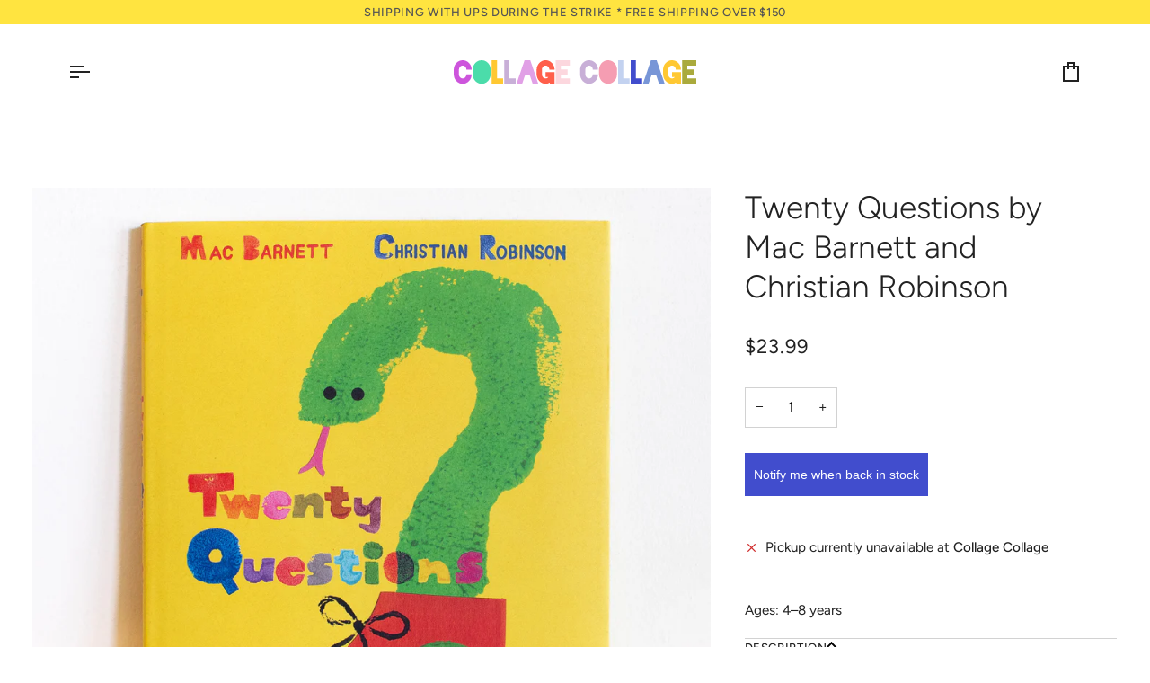

--- FILE ---
content_type: text/html; charset=utf-8
request_url: https://shop.collagecollage.ca/products/twenty-questions-mac-barnett-christian-robinson
body_size: 31318
content:
<!doctype html>




<html class="no-js" lang="en" ><head>
  <meta charset="utf-8">
  <meta http-equiv="X-UA-Compatible" content="IE=edge,chrome=1">
  <meta name="viewport" content="width=device-width,initial-scale=1,viewport-fit=cover">
  <meta name="theme-color" content="#c8d9ff"><link rel="canonical" href="https://shop.collagecollage.ca/products/twenty-questions-mac-barnett-christian-robinson"><!-- ======================= Pipeline Theme V8.0.0 ========================= -->

  <!-- Preloading ================================================================== -->

  <link rel="preconnect" href="https://fonts.shopify.com" crossorigin><link rel="preload" href="//shop.collagecollage.ca/cdn/fonts/figtree/figtree_n4.3c0838aba1701047e60be6a99a1b0a40ce9b8419.woff2" as="font" type="font/woff2" crossorigin><link rel="preload" href="//shop.collagecollage.ca/cdn/fonts/figtree/figtree_n3.e4cc0323f8b9feb279bf6ced9d868d88ce80289f.woff2" as="font" type="font/woff2" crossorigin><link rel="preload" href="//shop.collagecollage.ca/cdn/fonts/figtree/figtree_n4.3c0838aba1701047e60be6a99a1b0a40ce9b8419.woff2" as="font" type="font/woff2" crossorigin><!-- Title and description ================================================ --><link rel="shortcut icon" href="data:;base64,iVBORw0KGgo=">
  <title>
    

    Twenty Questions by Mac Barnett and Christian Robinson
&ndash; Collage Collage

  </title><meta name="description" content="Award-winning creators Mac Barnett and Christian Robinson tap deep into childhood curiosity with a mind-tickling ode to the open-ended. Not all questions have answers. Some have more than one answer. And others have endless answers, unfolding out to the edges of the world. In this spare yet expansive narrative, acclaim">
  <!-- /snippets/social-meta-tags.liquid --><meta property="og:site_name" content="Collage Collage">
<meta property="og:url" content="https://shop.collagecollage.ca/products/twenty-questions-mac-barnett-christian-robinson">
<meta property="og:title" content="Twenty Questions by Mac Barnett and Christian Robinson">
<meta property="og:type" content="product">
<meta property="og:description" content="Award-winning creators Mac Barnett and Christian Robinson tap deep into childhood curiosity with a mind-tickling ode to the open-ended. Not all questions have answers. Some have more than one answer. And others have endless answers, unfolding out to the edges of the world. In this spare yet expansive narrative, acclaim"><meta property="og:price:amount" content="23.99">
  <meta property="og:price:currency" content="CAD">
      <meta property="og:image" content="http://shop.collagecollage.ca/cdn/shop/files/twenty-questions-1.jpg?v=1753307096">
      <meta property="og:image:secure_url" content="https://shop.collagecollage.ca/cdn/shop/files/twenty-questions-1.jpg?v=1753307096">
      <meta property="og:image:height" content="2200">
      <meta property="og:image:width" content="2200">
      <meta property="og:image" content="http://shop.collagecollage.ca/cdn/shop/products/twenty-questions-mac-barnett-christian-robinson-2.jpg?v=1753307092">
      <meta property="og:image:secure_url" content="https://shop.collagecollage.ca/cdn/shop/products/twenty-questions-mac-barnett-christian-robinson-2.jpg?v=1753307092">
      <meta property="og:image:height" content="2048">
      <meta property="og:image:width" content="2048">
      <meta property="og:image" content="http://shop.collagecollage.ca/cdn/shop/products/twenty-questions-mac-barnett-christian-robinson-3.jpg?v=1753307092">
      <meta property="og:image:secure_url" content="https://shop.collagecollage.ca/cdn/shop/products/twenty-questions-mac-barnett-christian-robinson-3.jpg?v=1753307092">
      <meta property="og:image:height" content="2048">
      <meta property="og:image:width" content="2048">
<!-- CSS ================================================================== -->

  <link href="//shop.collagecollage.ca/cdn/shop/t/11/assets/font-settings.css?v=76685044231921242551753904007" rel="stylesheet" type="text/css" media="all" />

  <!-- /snippets/css-variables.liquid -->


<style data-shopify>

:root {
/* ================ Layout Variables ================ */






--LAYOUT-WIDTH: 1200px;
--LAYOUT-GUTTER: 20px;
--LAYOUT-GUTTER-OFFSET: -20px;
--NAV-GUTTER: 15px;
--LAYOUT-OUTER: 36px;

/* ================ Product video ================ */

--COLOR-VIDEO-BG: #f2f2f2;


/* ================ Color Variables ================ */

/* === Backgrounds ===*/
--COLOR-BG: #ffffff;
--COLOR-BG-ACCENT: #f7f7f7;

/* === Text colors ===*/
--COLOR-TEXT-DARK: #000000;
--COLOR-TEXT: #222222;
--COLOR-TEXT-LIGHT: #646464;

/* === Bright color ===*/
--COLOR-PRIMARY: #414dcd;
--COLOR-PRIMARY-HOVER: #1a26a8;
--COLOR-PRIMARY-FADE: rgba(65, 77, 205, 0.05);
--COLOR-PRIMARY-FADE-HOVER: rgba(65, 77, 205, 0.1);--COLOR-PRIMARY-OPPOSITE: #ffffff;

/* === Secondary/link Color ===*/
--COLOR-SECONDARY: #c8d9ff;
--COLOR-SECONDARY-HOVER: #7ba4ff;
--COLOR-SECONDARY-FADE: rgba(200, 217, 255, 0.05);
--COLOR-SECONDARY-FADE-HOVER: rgba(200, 217, 255, 0.1);--COLOR-SECONDARY-OPPOSITE: #000000;

/* === Shades of grey ===*/
--COLOR-A5:  rgba(34, 34, 34, 0.05);
--COLOR-A10: rgba(34, 34, 34, 0.1);
--COLOR-A20: rgba(34, 34, 34, 0.2);
--COLOR-A35: rgba(34, 34, 34, 0.35);
--COLOR-A50: rgba(34, 34, 34, 0.5);
--COLOR-A80: rgba(34, 34, 34, 0.8);
--COLOR-A90: rgba(34, 34, 34, 0.9);
--COLOR-A95: rgba(34, 34, 34, 0.95);


/* ================ Inverted Color Variables ================ */

--INVERSE-BG: #2e3438;
--INVERSE-BG-ACCENT: #222324;

/* === Text colors ===*/
--INVERSE-TEXT-DARK: #ffffff;
--INVERSE-TEXT: #ffffff;
--INVERSE-TEXT-LIGHT: #c0c2c3;

/* === Bright color ===*/
--INVERSE-PRIMARY: #b64dc3;
--INVERSE-PRIMARY-HOVER: #9322a1;
--INVERSE-PRIMARY-FADE: rgba(182, 77, 195, 0.05);
--INVERSE-PRIMARY-FADE-HOVER: rgba(182, 77, 195, 0.1);--INVERSE-PRIMARY-OPPOSITE: #ffffff;


/* === Second Color ===*/
--INVERSE-SECONDARY: #e1a0e6;
--INVERSE-SECONDARY-HOVER: #db55e5;
--INVERSE-SECONDARY-FADE: rgba(225, 160, 230, 0.05);
--INVERSE-SECONDARY-FADE-HOVER: rgba(225, 160, 230, 0.1);--INVERSE-SECONDARY-OPPOSITE: #000000;


/* === Shades of grey ===*/
--INVERSE-A5:  rgba(255, 255, 255, 0.05);
--INVERSE-A10: rgba(255, 255, 255, 0.1);
--INVERSE-A20: rgba(255, 255, 255, 0.2);
--INVERSE-A35: rgba(255, 255, 255, 0.3);
--INVERSE-A80: rgba(255, 255, 255, 0.8);
--INVERSE-A90: rgba(255, 255, 255, 0.9);
--INVERSE-A95: rgba(255, 255, 255, 0.95);


/* ================ Bright Color Variables ================ */

--BRIGHT-BG: #d2815f;
--BRIGHT-BG-ACCENT: #2693cf;

/* === Text colors ===*/
--BRIGHT-TEXT-DARK: #ffffff;
--BRIGHT-TEXT: #ffffff;
--BRIGHT-TEXT-LIGHT: #f2d9cf;

/* === Bright color ===*/
--BRIGHT-PRIMARY: #2693cf;
--BRIGHT-PRIMARY-HOVER: #0e699b;
--BRIGHT-PRIMARY-FADE: rgba(38, 147, 207, 0.05);
--BRIGHT-PRIMARY-FADE-HOVER: rgba(38, 147, 207, 0.1);--BRIGHT-PRIMARY-OPPOSITE: #000000;


/* === Second Color ===*/
--BRIGHT-SECONDARY: #f4a482;
--BRIGHT-SECONDARY-HOVER: #fd6b2c;
--BRIGHT-SECONDARY-FADE: rgba(244, 164, 130, 0.05);
--BRIGHT-SECONDARY-FADE-HOVER: rgba(244, 164, 130, 0.1);--BRIGHT-SECONDARY-OPPOSITE: #000000;


/* === Shades of grey ===*/
--BRIGHT-A5:  rgba(255, 255, 255, 0.05);
--BRIGHT-A10: rgba(255, 255, 255, 0.1);
--BRIGHT-A20: rgba(255, 255, 255, 0.2);
--BRIGHT-A35: rgba(255, 255, 255, 0.3);
--BRIGHT-A80: rgba(255, 255, 255, 0.8);
--BRIGHT-A90: rgba(255, 255, 255, 0.9);
--BRIGHT-A95: rgba(255, 255, 255, 0.95);


/* === Account Bar ===*/
--COLOR-ANNOUNCEMENT-BG: #ffe440;
--COLOR-ANNOUNCEMENT-TEXT: #545454;

/* === Nav and dropdown link background ===*/
--COLOR-NAV: #ffffff;
--COLOR-NAV-TEXT: #222222;
--COLOR-NAV-TEXT-DARK: #000000;
--COLOR-NAV-TEXT-LIGHT: #646464;
--COLOR-NAV-BORDER: #f5f5f5;
--COLOR-NAV-A10: rgba(34, 34, 34, 0.1);
--COLOR-NAV-A50: rgba(34, 34, 34, 0.5);
--COLOR-HIGHLIGHT-LINK: #b64dc3;

/* === Site Footer ===*/
--COLOR-FOOTER-BG: #fefcf8;
--COLOR-FOOTER-TEXT: #393939;
--COLOR-FOOTER-A5: rgba(57, 57, 57, 0.05);
--COLOR-FOOTER-A15: rgba(57, 57, 57, 0.15);
--COLOR-FOOTER-A90: rgba(57, 57, 57, 0.9);

/* === Sub-Footer ===*/
--COLOR-SUB-FOOTER-BG: #ffffff;
--COLOR-SUB-FOOTER-TEXT: #656565;
--COLOR-SUB-FOOTER-A5: rgba(101, 101, 101, 0.05);
--COLOR-SUB-FOOTER-A15: rgba(101, 101, 101, 0.15);
--COLOR-SUB-FOOTER-A90: rgba(101, 101, 101, 0.9);

/* === Products ===*/
--PRODUCT-GRID-ASPECT-RATIO: 100%;

/* === Product badges ===*/
--COLOR-BADGE: #ffffff;
--COLOR-BADGE-TEXT: #656565;
--COLOR-BADGE-TEXT-DARK: #453939;
--COLOR-BADGE-TEXT-HOVER: #8b8b8b;
--COLOR-BADGE-HAIRLINE: #f7f7f7;

/* === Product item slider ===*/--COLOR-PRODUCT-SLIDER: #ffffff;--COLOR-PRODUCT-SLIDER-OPPOSITE: rgba(13, 13, 13, 0.06);/* === disabled form colors ===*/
--COLOR-DISABLED-BG: #e9e9e9;
--COLOR-DISABLED-TEXT: #b2b2b2;

--INVERSE-DISABLED-BG: #43484c;
--INVERSE-DISABLED-TEXT: #777b7e;


/* === Tailwind RGBA Palette ===*/
--RGB-CANVAS: 255 255 255;
--RGB-CONTENT: 34 34 34;
--RGB-PRIMARY: 65 77 205;
--RGB-SECONDARY: 200 217 255;

--RGB-DARK-CANVAS: 46 52 56;
--RGB-DARK-CONTENT: 255 255 255;
--RGB-DARK-PRIMARY: 182 77 195;
--RGB-DARK-SECONDARY: 225 160 230;

--RGB-BRIGHT-CANVAS: 210 129 95;
--RGB-BRIGHT-CONTENT: 255 255 255;
--RGB-BRIGHT-PRIMARY: 38 147 207;
--RGB-BRIGHT-SECONDARY: 244 164 130;

--RGB-PRIMARY-CONTRAST: 255 255 255;
--RGB-SECONDARY-CONTRAST: 0 0 0;

--RGB-DARK-PRIMARY-CONTRAST: 255 255 255;
--RGB-DARK-SECONDARY-CONTRAST: 0 0 0;

--RGB-BRIGHT-PRIMARY-CONTRAST: 0 0 0;
--RGB-BRIGHT-SECONDARY-CONTRAST: 0 0 0;


/* === Button Radius === */
--BUTTON-RADIUS: 0px;


/* === Icon Stroke Width === */
--ICON-STROKE-WIDTH: 2px;


/* ================ Typography ================ */

--FONT-STACK-BODY: Figtree, sans-serif;
--FONT-STYLE-BODY: normal;
--FONT-WEIGHT-BODY: 400;
--FONT-WEIGHT-BODY-BOLD: 500;
--FONT-ADJUST-BODY: 1.05;

  --FONT-BODY-TRANSFORM: none;
  --FONT-BODY-LETTER-SPACING: normal;


--FONT-STACK-HEADING: Figtree, sans-serif;
--FONT-STYLE-HEADING: normal;
--FONT-WEIGHT-HEADING: 300;
--FONT-WEIGHT-HEADING-BOLD: 400;
--FONT-ADJUST-HEADING: 1.1;

  --FONT-HEADING-TRANSFORM: none;
  --FONT-HEADING-LETTER-SPACING: normal;


--FONT-STACK-ACCENT: Figtree, sans-serif;
--FONT-STYLE-ACCENT: normal;
--FONT-WEIGHT-ACCENT: 400;
--FONT-WEIGHT-ACCENT-BOLD: 500;
--FONT-ADJUST-ACCENT: 1.0;

  --FONT-ACCENT-TRANSFORM: uppercase;
  --FONT-ACCENT-LETTER-SPACING: 0.05em;

--TYPE-STACK-NAV: Figtree, sans-serif;
--TYPE-STYLE-NAV: normal;
--TYPE-ADJUST-NAV: 1.1;
--TYPE-WEIGHT-NAV: 400;

  --FONT-NAV-TRANSFORM: uppercase;
  --FONT-NAV-LETTER-SPACING: 0.05em;

--TYPE-STACK-BUTTON: Figtree, sans-serif;
--TYPE-STYLE-BUTTON: normal;
--TYPE-ADJUST-BUTTON: 1.1;
--TYPE-WEIGHT-BUTTON: 400;

  --FONT-BUTTON-TRANSFORM: uppercase;
  --FONT-BUTTON-LETTER-SPACING: 0.05em;

--TYPE-STACK-KICKER: Figtree, sans-serif;
--TYPE-STYLE-KICKER: normal;
--TYPE-ADJUST-KICKER: 1.1;
--TYPE-WEIGHT-KICKER: 300;

  --FONT-KICKER-TRANSFORM: uppercase;
  --FONT-KICKER-LETTER-SPACING: 0.05em;



--ICO-SELECT: url('//shop.collagecollage.ca/cdn/shop/t/11/assets/ico-select.svg?v=157061798771802830031756308916');


/* ================ Photo correction ================ */
--PHOTO-CORRECTION: 100%;



}


/* ================ Typography ================ */
/* ================ type-scale.com ============ */

/* 1.16 base 13 */
:root {
 --font-1: 10px;
 --font-2: 11.3px;
 --font-3: 12px;
 --font-4: 13px;
 --font-5: 15.5px;
 --font-6: 17px;
 --font-7: 20px;
 --font-8: 23.5px;
 --font-9: 27px;
 --font-10:32px;
 --font-11:37px;
 --font-12:43px;
 --font-13:49px;
 --font-14:57px;
 --font-15:67px;
}

/* 1.175 base 13.5 */
@media only screen and (min-width: 480px) and (max-width: 1099px) {
  :root {
    --font-1: 10px;
    --font-2: 11.5px;
    --font-3: 12.5px;
    --font-4: 13.5px;
    --font-5: 16px;
    --font-6: 18px;
    --font-7: 21px;
    --font-8: 25px;
    --font-9: 29px;
    --font-10:34px;
    --font-11:40px;
    --font-12:47px;
    --font-13:56px;
    --font-14:65px;
   --font-15:77px;
  }
}
/* 1.22 base 14.5 */
@media only screen and (min-width: 1100px) {
  :root {
    --font-1: 10px;
    --font-2: 11.5px;
    --font-3: 13px;
    --font-4: 14.5px;
    --font-5: 17.5px;
    --font-6: 22px;
    --font-7: 26px;
    --font-8: 32px;
    --font-9: 39px;
    --font-10:48px;
    --font-11:58px;
    --font-12:71px;
    --font-13:87px;
    --font-14:106px;
    --font-15:129px;
 }
}


</style>


  <link href="//shop.collagecollage.ca/cdn/shop/t/11/assets/theme.css?v=43311470387833452871750285787" rel="stylesheet" type="text/css" media="all" />

  <script>
    document.documentElement.className = document.documentElement.className.replace('no-js', 'js');

    
      document.documentElement.classList.add('aos-initialized');let root = '/';
    if (root[root.length - 1] !== '/') {
      root = `${root}/`;
    }
    var theme = {
      routes: {
        root_url: root,
        cart: '/cart',
        cart_add_url: '/cart/add',
        product_recommendations_url: '/recommendations/products',
        account_addresses_url: '/account/addresses',
        predictive_search_url: '/search/suggest'
      },
      state: {
        cartOpen: null,
      },
      sizes: {
        small: 480,
        medium: 768,
        large: 1100,
        widescreen: 1400
      },
      assets: {
        photoswipe: '//shop.collagecollage.ca/cdn/shop/t/11/assets/photoswipe.js?v=169308975333299535361750285787',
        smoothscroll: '//shop.collagecollage.ca/cdn/shop/t/11/assets/smoothscroll.js?v=37906625415260927261750285787',
        swatches: '//shop.collagecollage.ca/cdn/shop/t/11/assets/swatches.json?v=17256643191622149961750285787',
        noImage: '//shop.collagecollage.ca/cdn/shopifycloud/storefront/assets/no-image-2048-a2addb12.gif',
        
        
        base: '//shop.collagecollage.ca/cdn/shop/t/11/assets/'
        
      },
      strings: {
        swatchesKey: "Color, Colour",
        addToCart: "Add to Cart",
        estimateShipping: "Estimate shipping",
        noShippingAvailable: "We do not ship to this destination.",
        free: "Free",
        from: "From",
        preOrder: "Pre-order",
        soldOut: "Sold Out",
        sale: "Sale",
        subscription: "Subscription",
        unavailable: "Unavailable",
        unitPrice: "Unit price",
        unitPriceSeparator: "per",
        stockout: "All available stock is in cart",
        products: "Products",
        pages: "Pages",
        collections: "Collections",
        resultsFor: "Results for",
        noResultsFor: "No results for",
        articles: "Articles",
        successMessage: "Link copied to clipboard",
      },
      settings: {
        badge_sale_type: "percentage",
        animate_hover: true,
        animate_scroll: true,
        show_locale_desktop: null,
        show_locale_mobile: null,
        show_currency_desktop: null,
        show_currency_mobile: null,
        currency_select_type: "country",
        currency_code_enable: false,
        cycle_images_hover_delay: 1.5
      },
      info: {
        name: 'pipeline'
      },
      version: '8.0.0',
      moneyFormat: "${{amount}}",
      shopCurrency: "CAD",
      currencyCode: "CAD"
    }
    let windowInnerHeight = window.innerHeight;
    document.documentElement.style.setProperty('--full-screen', `${windowInnerHeight}px`);
    document.documentElement.style.setProperty('--three-quarters', `${windowInnerHeight * 0.75}px`);
    document.documentElement.style.setProperty('--two-thirds', `${windowInnerHeight * 0.66}px`);
    document.documentElement.style.setProperty('--one-half', `${windowInnerHeight * 0.5}px`);
    document.documentElement.style.setProperty('--one-third', `${windowInnerHeight * 0.33}px`);
    document.documentElement.style.setProperty('--one-fifth', `${windowInnerHeight * 0.2}px`);

    window.isRTL = document.documentElement.getAttribute('dir') === 'rtl';
  </script><!-- Theme Javascript ============================================================== -->
  <script src="//shop.collagecollage.ca/cdn/shop/t/11/assets/vendor.js?v=69555399850987115801750285787" defer="defer"></script>
  <script src="//shop.collagecollage.ca/cdn/shop/t/11/assets/theme.js?v=19015507345588874981750285787" defer="defer"></script>

  <script>
    (function () {
      function onPageShowEvents() {
        if ('requestIdleCallback' in window) {
          requestIdleCallback(initCartEvent, { timeout: 500 })
        } else {
          initCartEvent()
        }
        function initCartEvent(){
          window.fetch(window.theme.routes.cart + '.js')
          .then((response) => {
            if(!response.ok){
              throw {status: response.statusText};
            }
            return response.json();
          })
          .then((response) => {
            document.dispatchEvent(new CustomEvent('theme:cart:change', {
              detail: {
                cart: response,
              },
              bubbles: true,
            }));
            return response;
          })
          .catch((e) => {
            console.error(e);
          });
        }
      };
      window.onpageshow = onPageShowEvents;
    })();
  </script>

  <script type="text/javascript">
    if (window.MSInputMethodContext && document.documentMode) {
      var scripts = document.getElementsByTagName('script')[0];
      var polyfill = document.createElement("script");
      polyfill.defer = true;
      polyfill.src = "//shop.collagecollage.ca/cdn/shop/t/11/assets/ie11.js?v=144489047535103983231750285787";

      scripts.parentNode.insertBefore(polyfill, scripts);
    }
  </script>

  <!-- Shopify app scripts =========================================================== -->
  <script>window.performance && window.performance.mark && window.performance.mark('shopify.content_for_header.start');</script><meta id="shopify-digital-wallet" name="shopify-digital-wallet" content="/1730118/digital_wallets/dialog">
<meta name="shopify-checkout-api-token" content="3051b3fc544816d995bb2faf20e39bf0">
<meta id="in-context-paypal-metadata" data-shop-id="1730118" data-venmo-supported="false" data-environment="production" data-locale="en_US" data-paypal-v4="true" data-currency="CAD">
<link rel="alternate" type="application/json+oembed" href="https://shop.collagecollage.ca/products/twenty-questions-mac-barnett-christian-robinson.oembed">
<script async="async" src="/checkouts/internal/preloads.js?locale=en-CA"></script>
<link rel="preconnect" href="https://shop.app" crossorigin="anonymous">
<script async="async" src="https://shop.app/checkouts/internal/preloads.js?locale=en-CA&shop_id=1730118" crossorigin="anonymous"></script>
<script id="apple-pay-shop-capabilities" type="application/json">{"shopId":1730118,"countryCode":"CA","currencyCode":"CAD","merchantCapabilities":["supports3DS"],"merchantId":"gid:\/\/shopify\/Shop\/1730118","merchantName":"Collage Collage","requiredBillingContactFields":["postalAddress","email","phone"],"requiredShippingContactFields":["postalAddress","email","phone"],"shippingType":"shipping","supportedNetworks":["visa","masterCard","amex","discover","interac","jcb"],"total":{"type":"pending","label":"Collage Collage","amount":"1.00"},"shopifyPaymentsEnabled":true,"supportsSubscriptions":true}</script>
<script id="shopify-features" type="application/json">{"accessToken":"3051b3fc544816d995bb2faf20e39bf0","betas":["rich-media-storefront-analytics"],"domain":"shop.collagecollage.ca","predictiveSearch":true,"shopId":1730118,"locale":"en"}</script>
<script>var Shopify = Shopify || {};
Shopify.shop = "collage-collage.myshopify.com";
Shopify.locale = "en";
Shopify.currency = {"active":"CAD","rate":"1.0"};
Shopify.country = "CA";
Shopify.theme = {"name":"Pipeline","id":149530214641,"schema_name":"Pipeline","schema_version":"8.0.0","theme_store_id":739,"role":"main"};
Shopify.theme.handle = "null";
Shopify.theme.style = {"id":null,"handle":null};
Shopify.cdnHost = "shop.collagecollage.ca/cdn";
Shopify.routes = Shopify.routes || {};
Shopify.routes.root = "/";</script>
<script type="module">!function(o){(o.Shopify=o.Shopify||{}).modules=!0}(window);</script>
<script>!function(o){function n(){var o=[];function n(){o.push(Array.prototype.slice.apply(arguments))}return n.q=o,n}var t=o.Shopify=o.Shopify||{};t.loadFeatures=n(),t.autoloadFeatures=n()}(window);</script>
<script>
  window.ShopifyPay = window.ShopifyPay || {};
  window.ShopifyPay.apiHost = "shop.app\/pay";
  window.ShopifyPay.redirectState = null;
</script>
<script id="shop-js-analytics" type="application/json">{"pageType":"product"}</script>
<script defer="defer" async type="module" src="//shop.collagecollage.ca/cdn/shopifycloud/shop-js/modules/v2/client.init-shop-cart-sync_D0dqhulL.en.esm.js"></script>
<script defer="defer" async type="module" src="//shop.collagecollage.ca/cdn/shopifycloud/shop-js/modules/v2/chunk.common_CpVO7qML.esm.js"></script>
<script type="module">
  await import("//shop.collagecollage.ca/cdn/shopifycloud/shop-js/modules/v2/client.init-shop-cart-sync_D0dqhulL.en.esm.js");
await import("//shop.collagecollage.ca/cdn/shopifycloud/shop-js/modules/v2/chunk.common_CpVO7qML.esm.js");

  window.Shopify.SignInWithShop?.initShopCartSync?.({"fedCMEnabled":true,"windoidEnabled":true});

</script>
<script defer="defer" async type="module" src="//shop.collagecollage.ca/cdn/shopifycloud/shop-js/modules/v2/client.payment-terms_BmrqWn8r.en.esm.js"></script>
<script defer="defer" async type="module" src="//shop.collagecollage.ca/cdn/shopifycloud/shop-js/modules/v2/chunk.common_CpVO7qML.esm.js"></script>
<script defer="defer" async type="module" src="//shop.collagecollage.ca/cdn/shopifycloud/shop-js/modules/v2/chunk.modal_DKF6x0Jh.esm.js"></script>
<script type="module">
  await import("//shop.collagecollage.ca/cdn/shopifycloud/shop-js/modules/v2/client.payment-terms_BmrqWn8r.en.esm.js");
await import("//shop.collagecollage.ca/cdn/shopifycloud/shop-js/modules/v2/chunk.common_CpVO7qML.esm.js");
await import("//shop.collagecollage.ca/cdn/shopifycloud/shop-js/modules/v2/chunk.modal_DKF6x0Jh.esm.js");

  
</script>
<script>
  window.Shopify = window.Shopify || {};
  if (!window.Shopify.featureAssets) window.Shopify.featureAssets = {};
  window.Shopify.featureAssets['shop-js'] = {"shop-cart-sync":["modules/v2/client.shop-cart-sync_D9bwt38V.en.esm.js","modules/v2/chunk.common_CpVO7qML.esm.js"],"init-fed-cm":["modules/v2/client.init-fed-cm_BJ8NPuHe.en.esm.js","modules/v2/chunk.common_CpVO7qML.esm.js"],"init-shop-email-lookup-coordinator":["modules/v2/client.init-shop-email-lookup-coordinator_pVrP2-kG.en.esm.js","modules/v2/chunk.common_CpVO7qML.esm.js"],"shop-cash-offers":["modules/v2/client.shop-cash-offers_CNh7FWN-.en.esm.js","modules/v2/chunk.common_CpVO7qML.esm.js","modules/v2/chunk.modal_DKF6x0Jh.esm.js"],"init-shop-cart-sync":["modules/v2/client.init-shop-cart-sync_D0dqhulL.en.esm.js","modules/v2/chunk.common_CpVO7qML.esm.js"],"init-windoid":["modules/v2/client.init-windoid_DaoAelzT.en.esm.js","modules/v2/chunk.common_CpVO7qML.esm.js"],"shop-toast-manager":["modules/v2/client.shop-toast-manager_1DND8Tac.en.esm.js","modules/v2/chunk.common_CpVO7qML.esm.js"],"pay-button":["modules/v2/client.pay-button_CFeQi1r6.en.esm.js","modules/v2/chunk.common_CpVO7qML.esm.js"],"shop-button":["modules/v2/client.shop-button_Ca94MDdQ.en.esm.js","modules/v2/chunk.common_CpVO7qML.esm.js"],"shop-login-button":["modules/v2/client.shop-login-button_DPYNfp1Z.en.esm.js","modules/v2/chunk.common_CpVO7qML.esm.js","modules/v2/chunk.modal_DKF6x0Jh.esm.js"],"avatar":["modules/v2/client.avatar_BTnouDA3.en.esm.js"],"shop-follow-button":["modules/v2/client.shop-follow-button_BMKh4nJE.en.esm.js","modules/v2/chunk.common_CpVO7qML.esm.js","modules/v2/chunk.modal_DKF6x0Jh.esm.js"],"init-customer-accounts-sign-up":["modules/v2/client.init-customer-accounts-sign-up_CJXi5kRN.en.esm.js","modules/v2/client.shop-login-button_DPYNfp1Z.en.esm.js","modules/v2/chunk.common_CpVO7qML.esm.js","modules/v2/chunk.modal_DKF6x0Jh.esm.js"],"init-shop-for-new-customer-accounts":["modules/v2/client.init-shop-for-new-customer-accounts_BoBxkgWu.en.esm.js","modules/v2/client.shop-login-button_DPYNfp1Z.en.esm.js","modules/v2/chunk.common_CpVO7qML.esm.js","modules/v2/chunk.modal_DKF6x0Jh.esm.js"],"init-customer-accounts":["modules/v2/client.init-customer-accounts_DCuDTzpR.en.esm.js","modules/v2/client.shop-login-button_DPYNfp1Z.en.esm.js","modules/v2/chunk.common_CpVO7qML.esm.js","modules/v2/chunk.modal_DKF6x0Jh.esm.js"],"checkout-modal":["modules/v2/client.checkout-modal_U_3e4VxF.en.esm.js","modules/v2/chunk.common_CpVO7qML.esm.js","modules/v2/chunk.modal_DKF6x0Jh.esm.js"],"lead-capture":["modules/v2/client.lead-capture_DEgn0Z8u.en.esm.js","modules/v2/chunk.common_CpVO7qML.esm.js","modules/v2/chunk.modal_DKF6x0Jh.esm.js"],"shop-login":["modules/v2/client.shop-login_CoM5QKZ_.en.esm.js","modules/v2/chunk.common_CpVO7qML.esm.js","modules/v2/chunk.modal_DKF6x0Jh.esm.js"],"payment-terms":["modules/v2/client.payment-terms_BmrqWn8r.en.esm.js","modules/v2/chunk.common_CpVO7qML.esm.js","modules/v2/chunk.modal_DKF6x0Jh.esm.js"]};
</script>
<script id="__st">var __st={"a":1730118,"offset":-28800,"reqid":"c77fc89f-347b-44e7-a509-1ab4f56adf26-1764193482","pageurl":"shop.collagecollage.ca\/products\/twenty-questions-mac-barnett-christian-robinson","u":"c62439f60f85","p":"product","rtyp":"product","rid":7863716774129};</script>
<script>window.ShopifyPaypalV4VisibilityTracking = true;</script>
<script id="captcha-bootstrap">!function(){'use strict';const t='contact',e='account',n='new_comment',o=[[t,t],['blogs',n],['comments',n],[t,'customer']],c=[[e,'customer_login'],[e,'guest_login'],[e,'recover_customer_password'],[e,'create_customer']],r=t=>t.map((([t,e])=>`form[action*='/${t}']:not([data-nocaptcha='true']) input[name='form_type'][value='${e}']`)).join(','),a=t=>()=>t?[...document.querySelectorAll(t)].map((t=>t.form)):[];function s(){const t=[...o],e=r(t);return a(e)}const i='password',u='form_key',d=['recaptcha-v3-token','g-recaptcha-response','h-captcha-response',i],f=()=>{try{return window.sessionStorage}catch{return}},m='__shopify_v',_=t=>t.elements[u];function p(t,e,n=!1){try{const o=window.sessionStorage,c=JSON.parse(o.getItem(e)),{data:r}=function(t){const{data:e,action:n}=t;return t[m]||n?{data:e,action:n}:{data:t,action:n}}(c);for(const[e,n]of Object.entries(r))t.elements[e]&&(t.elements[e].value=n);n&&o.removeItem(e)}catch(o){console.error('form repopulation failed',{error:o})}}const l='form_type',E='cptcha';function T(t){t.dataset[E]=!0}const w=window,h=w.document,L='Shopify',v='ce_forms',y='captcha';let A=!1;((t,e)=>{const n=(g='f06e6c50-85a8-45c8-87d0-21a2b65856fe',I='https://cdn.shopify.com/shopifycloud/storefront-forms-hcaptcha/ce_storefront_forms_captcha_hcaptcha.v1.5.2.iife.js',D={infoText:'Protected by hCaptcha',privacyText:'Privacy',termsText:'Terms'},(t,e,n)=>{const o=w[L][v],c=o.bindForm;if(c)return c(t,g,e,D).then(n);var r;o.q.push([[t,g,e,D],n]),r=I,A||(h.body.append(Object.assign(h.createElement('script'),{id:'captcha-provider',async:!0,src:r})),A=!0)});var g,I,D;w[L]=w[L]||{},w[L][v]=w[L][v]||{},w[L][v].q=[],w[L][y]=w[L][y]||{},w[L][y].protect=function(t,e){n(t,void 0,e),T(t)},Object.freeze(w[L][y]),function(t,e,n,w,h,L){const[v,y,A,g]=function(t,e,n){const i=e?o:[],u=t?c:[],d=[...i,...u],f=r(d),m=r(i),_=r(d.filter((([t,e])=>n.includes(e))));return[a(f),a(m),a(_),s()]}(w,h,L),I=t=>{const e=t.target;return e instanceof HTMLFormElement?e:e&&e.form},D=t=>v().includes(t);t.addEventListener('submit',(t=>{const e=I(t);if(!e)return;const n=D(e)&&!e.dataset.hcaptchaBound&&!e.dataset.recaptchaBound,o=_(e),c=g().includes(e)&&(!o||!o.value);(n||c)&&t.preventDefault(),c&&!n&&(function(t){try{if(!f())return;!function(t){const e=f();if(!e)return;const n=_(t);if(!n)return;const o=n.value;o&&e.removeItem(o)}(t);const e=Array.from(Array(32),(()=>Math.random().toString(36)[2])).join('');!function(t,e){_(t)||t.append(Object.assign(document.createElement('input'),{type:'hidden',name:u})),t.elements[u].value=e}(t,e),function(t,e){const n=f();if(!n)return;const o=[...t.querySelectorAll(`input[type='${i}']`)].map((({name:t})=>t)),c=[...d,...o],r={};for(const[a,s]of new FormData(t).entries())c.includes(a)||(r[a]=s);n.setItem(e,JSON.stringify({[m]:1,action:t.action,data:r}))}(t,e)}catch(e){console.error('failed to persist form',e)}}(e),e.submit())}));const S=(t,e)=>{t&&!t.dataset[E]&&(n(t,e.some((e=>e===t))),T(t))};for(const o of['focusin','change'])t.addEventListener(o,(t=>{const e=I(t);D(e)&&S(e,y())}));const B=e.get('form_key'),M=e.get(l),P=B&&M;t.addEventListener('DOMContentLoaded',(()=>{const t=y();if(P)for(const e of t)e.elements[l].value===M&&p(e,B);[...new Set([...A(),...v().filter((t=>'true'===t.dataset.shopifyCaptcha))])].forEach((e=>S(e,t)))}))}(h,new URLSearchParams(w.location.search),n,t,e,['guest_login'])})(!0,!0)}();</script>
<script integrity="sha256-52AcMU7V7pcBOXWImdc/TAGTFKeNjmkeM1Pvks/DTgc=" data-source-attribution="shopify.loadfeatures" defer="defer" src="//shop.collagecollage.ca/cdn/shopifycloud/storefront/assets/storefront/load_feature-81c60534.js" crossorigin="anonymous"></script>
<script crossorigin="anonymous" defer="defer" src="//shop.collagecollage.ca/cdn/shopifycloud/storefront/assets/shopify_pay/storefront-65b4c6d7.js?v=20250812"></script>
<script data-source-attribution="shopify.dynamic_checkout.dynamic.init">var Shopify=Shopify||{};Shopify.PaymentButton=Shopify.PaymentButton||{isStorefrontPortableWallets:!0,init:function(){window.Shopify.PaymentButton.init=function(){};var t=document.createElement("script");t.src="https://shop.collagecollage.ca/cdn/shopifycloud/portable-wallets/latest/portable-wallets.en.js",t.type="module",document.head.appendChild(t)}};
</script>
<script data-source-attribution="shopify.dynamic_checkout.buyer_consent">
  function portableWalletsHideBuyerConsent(e){var t=document.getElementById("shopify-buyer-consent"),n=document.getElementById("shopify-subscription-policy-button");t&&n&&(t.classList.add("hidden"),t.setAttribute("aria-hidden","true"),n.removeEventListener("click",e))}function portableWalletsShowBuyerConsent(e){var t=document.getElementById("shopify-buyer-consent"),n=document.getElementById("shopify-subscription-policy-button");t&&n&&(t.classList.remove("hidden"),t.removeAttribute("aria-hidden"),n.addEventListener("click",e))}window.Shopify?.PaymentButton&&(window.Shopify.PaymentButton.hideBuyerConsent=portableWalletsHideBuyerConsent,window.Shopify.PaymentButton.showBuyerConsent=portableWalletsShowBuyerConsent);
</script>
<script data-source-attribution="shopify.dynamic_checkout.cart.bootstrap">document.addEventListener("DOMContentLoaded",(function(){function t(){return document.querySelector("shopify-accelerated-checkout-cart, shopify-accelerated-checkout")}if(t())Shopify.PaymentButton.init();else{new MutationObserver((function(e,n){t()&&(Shopify.PaymentButton.init(),n.disconnect())})).observe(document.body,{childList:!0,subtree:!0})}}));
</script>
<script id='scb4127' type='text/javascript' async='' src='https://shop.collagecollage.ca/cdn/shopifycloud/privacy-banner/storefront-banner.js'></script><link id="shopify-accelerated-checkout-styles" rel="stylesheet" media="screen" href="https://shop.collagecollage.ca/cdn/shopifycloud/portable-wallets/latest/accelerated-checkout-backwards-compat.css" crossorigin="anonymous">
<style id="shopify-accelerated-checkout-cart">
        #shopify-buyer-consent {
  margin-top: 1em;
  display: inline-block;
  width: 100%;
}

#shopify-buyer-consent.hidden {
  display: none;
}

#shopify-subscription-policy-button {
  background: none;
  border: none;
  padding: 0;
  text-decoration: underline;
  font-size: inherit;
  cursor: pointer;
}

#shopify-subscription-policy-button::before {
  box-shadow: none;
}

      </style>

<script>window.performance && window.performance.mark && window.performance.mark('shopify.content_for_header.end');</script>
<!-- BEGIN app block: shopify://apps/klaviyo-email-marketing-sms/blocks/klaviyo-onsite-embed/2632fe16-c075-4321-a88b-50b567f42507 -->












  <script async src="https://static.klaviyo.com/onsite/js/VjBSSU/klaviyo.js?company_id=VjBSSU"></script>
  <script>!function(){if(!window.klaviyo){window._klOnsite=window._klOnsite||[];try{window.klaviyo=new Proxy({},{get:function(n,i){return"push"===i?function(){var n;(n=window._klOnsite).push.apply(n,arguments)}:function(){for(var n=arguments.length,o=new Array(n),w=0;w<n;w++)o[w]=arguments[w];var t="function"==typeof o[o.length-1]?o.pop():void 0,e=new Promise((function(n){window._klOnsite.push([i].concat(o,[function(i){t&&t(i),n(i)}]))}));return e}}})}catch(n){window.klaviyo=window.klaviyo||[],window.klaviyo.push=function(){var n;(n=window._klOnsite).push.apply(n,arguments)}}}}();</script>

  
    <script id="viewed_product">
      if (item == null) {
        var _learnq = _learnq || [];

        var MetafieldReviews = null
        var MetafieldYotpoRating = null
        var MetafieldYotpoCount = null
        var MetafieldLooxRating = null
        var MetafieldLooxCount = null
        var okendoProduct = null
        var okendoProductReviewCount = null
        var okendoProductReviewAverageValue = null
        try {
          // The following fields are used for Customer Hub recently viewed in order to add reviews.
          // This information is not part of __kla_viewed. Instead, it is part of __kla_viewed_reviewed_items
          MetafieldReviews = {};
          MetafieldYotpoRating = null
          MetafieldYotpoCount = null
          MetafieldLooxRating = null
          MetafieldLooxCount = null

          okendoProduct = null
          // If the okendo metafield is not legacy, it will error, which then requires the new json formatted data
          if (okendoProduct && 'error' in okendoProduct) {
            okendoProduct = null
          }
          okendoProductReviewCount = okendoProduct ? okendoProduct.reviewCount : null
          okendoProductReviewAverageValue = okendoProduct ? okendoProduct.reviewAverageValue : null
        } catch (error) {
          console.error('Error in Klaviyo onsite reviews tracking:', error);
        }

        var item = {
          Name: "Twenty Questions by Mac Barnett and Christian Robinson",
          ProductID: 7863716774129,
          Categories: ["Christian Robinson","Klaviyo Full Price Collection","Mac Barnett"],
          ImageURL: "https://shop.collagecollage.ca/cdn/shop/files/twenty-questions-1_grande.jpg?v=1753307096",
          URL: "https://shop.collagecollage.ca/products/twenty-questions-mac-barnett-christian-robinson",
          Brand: "Candlewick Press",
          Price: "$23.99",
          Value: "23.99",
          CompareAtPrice: "$0.00"
        };
        _learnq.push(['track', 'Viewed Product', item]);
        _learnq.push(['trackViewedItem', {
          Title: item.Name,
          ItemId: item.ProductID,
          Categories: item.Categories,
          ImageUrl: item.ImageURL,
          Url: item.URL,
          Metadata: {
            Brand: item.Brand,
            Price: item.Price,
            Value: item.Value,
            CompareAtPrice: item.CompareAtPrice
          },
          metafields:{
            reviews: MetafieldReviews,
            yotpo:{
              rating: MetafieldYotpoRating,
              count: MetafieldYotpoCount,
            },
            loox:{
              rating: MetafieldLooxRating,
              count: MetafieldLooxCount,
            },
            okendo: {
              rating: okendoProductReviewAverageValue,
              count: okendoProductReviewCount,
            }
          }
        }]);
      }
    </script>
  




  <script>
    window.klaviyoReviewsProductDesignMode = false
  </script>







<!-- END app block --><!-- BEGIN app block: shopify://apps/collagecollage/blocks/theme-customization/e0a40dfe-1c78-49df-955e-7b0ccf25f14c --><!-- END app block --><link href="https://cdn.shopify.com/extensions/0199b731-bf0b-7505-b08f-73e0efcea375/collage-collage-413/assets/cc-main.css" rel="stylesheet" type="text/css" media="all">
<link href="https://monorail-edge.shopifysvc.com" rel="dns-prefetch">
<script>(function(){if ("sendBeacon" in navigator && "performance" in window) {try {var session_token_from_headers = performance.getEntriesByType('navigation')[0].serverTiming.find(x => x.name == '_s').description;} catch {var session_token_from_headers = undefined;}var session_cookie_matches = document.cookie.match(/_shopify_s=([^;]*)/);var session_token_from_cookie = session_cookie_matches && session_cookie_matches.length === 2 ? session_cookie_matches[1] : "";var session_token = session_token_from_headers || session_token_from_cookie || "";function handle_abandonment_event(e) {var entries = performance.getEntries().filter(function(entry) {return /monorail-edge.shopifysvc.com/.test(entry.name);});if (!window.abandonment_tracked && entries.length === 0) {window.abandonment_tracked = true;var currentMs = Date.now();var navigation_start = performance.timing.navigationStart;var payload = {shop_id: 1730118,url: window.location.href,navigation_start,duration: currentMs - navigation_start,session_token,page_type: "product"};window.navigator.sendBeacon("https://monorail-edge.shopifysvc.com/v1/produce", JSON.stringify({schema_id: "online_store_buyer_site_abandonment/1.1",payload: payload,metadata: {event_created_at_ms: currentMs,event_sent_at_ms: currentMs}}));}}window.addEventListener('pagehide', handle_abandonment_event);}}());</script>
<script id="web-pixels-manager-setup">(function e(e,d,r,n,o){if(void 0===o&&(o={}),!Boolean(null===(a=null===(i=window.Shopify)||void 0===i?void 0:i.analytics)||void 0===a?void 0:a.replayQueue)){var i,a;window.Shopify=window.Shopify||{};var t=window.Shopify;t.analytics=t.analytics||{};var s=t.analytics;s.replayQueue=[],s.publish=function(e,d,r){return s.replayQueue.push([e,d,r]),!0};try{self.performance.mark("wpm:start")}catch(e){}var l=function(){var e={modern:/Edge?\/(1{2}[4-9]|1[2-9]\d|[2-9]\d{2}|\d{4,})\.\d+(\.\d+|)|Firefox\/(1{2}[4-9]|1[2-9]\d|[2-9]\d{2}|\d{4,})\.\d+(\.\d+|)|Chrom(ium|e)\/(9{2}|\d{3,})\.\d+(\.\d+|)|(Maci|X1{2}).+ Version\/(15\.\d+|(1[6-9]|[2-9]\d|\d{3,})\.\d+)([,.]\d+|)( \(\w+\)|)( Mobile\/\w+|) Safari\/|Chrome.+OPR\/(9{2}|\d{3,})\.\d+\.\d+|(CPU[ +]OS|iPhone[ +]OS|CPU[ +]iPhone|CPU IPhone OS|CPU iPad OS)[ +]+(15[._]\d+|(1[6-9]|[2-9]\d|\d{3,})[._]\d+)([._]\d+|)|Android:?[ /-](13[3-9]|1[4-9]\d|[2-9]\d{2}|\d{4,})(\.\d+|)(\.\d+|)|Android.+Firefox\/(13[5-9]|1[4-9]\d|[2-9]\d{2}|\d{4,})\.\d+(\.\d+|)|Android.+Chrom(ium|e)\/(13[3-9]|1[4-9]\d|[2-9]\d{2}|\d{4,})\.\d+(\.\d+|)|SamsungBrowser\/([2-9]\d|\d{3,})\.\d+/,legacy:/Edge?\/(1[6-9]|[2-9]\d|\d{3,})\.\d+(\.\d+|)|Firefox\/(5[4-9]|[6-9]\d|\d{3,})\.\d+(\.\d+|)|Chrom(ium|e)\/(5[1-9]|[6-9]\d|\d{3,})\.\d+(\.\d+|)([\d.]+$|.*Safari\/(?![\d.]+ Edge\/[\d.]+$))|(Maci|X1{2}).+ Version\/(10\.\d+|(1[1-9]|[2-9]\d|\d{3,})\.\d+)([,.]\d+|)( \(\w+\)|)( Mobile\/\w+|) Safari\/|Chrome.+OPR\/(3[89]|[4-9]\d|\d{3,})\.\d+\.\d+|(CPU[ +]OS|iPhone[ +]OS|CPU[ +]iPhone|CPU IPhone OS|CPU iPad OS)[ +]+(10[._]\d+|(1[1-9]|[2-9]\d|\d{3,})[._]\d+)([._]\d+|)|Android:?[ /-](13[3-9]|1[4-9]\d|[2-9]\d{2}|\d{4,})(\.\d+|)(\.\d+|)|Mobile Safari.+OPR\/([89]\d|\d{3,})\.\d+\.\d+|Android.+Firefox\/(13[5-9]|1[4-9]\d|[2-9]\d{2}|\d{4,})\.\d+(\.\d+|)|Android.+Chrom(ium|e)\/(13[3-9]|1[4-9]\d|[2-9]\d{2}|\d{4,})\.\d+(\.\d+|)|Android.+(UC? ?Browser|UCWEB|U3)[ /]?(15\.([5-9]|\d{2,})|(1[6-9]|[2-9]\d|\d{3,})\.\d+)\.\d+|SamsungBrowser\/(5\.\d+|([6-9]|\d{2,})\.\d+)|Android.+MQ{2}Browser\/(14(\.(9|\d{2,})|)|(1[5-9]|[2-9]\d|\d{3,})(\.\d+|))(\.\d+|)|K[Aa][Ii]OS\/(3\.\d+|([4-9]|\d{2,})\.\d+)(\.\d+|)/},d=e.modern,r=e.legacy,n=navigator.userAgent;return n.match(d)?"modern":n.match(r)?"legacy":"unknown"}(),u="modern"===l?"modern":"legacy",c=(null!=n?n:{modern:"",legacy:""})[u],f=function(e){return[e.baseUrl,"/wpm","/b",e.hashVersion,"modern"===e.buildTarget?"m":"l",".js"].join("")}({baseUrl:d,hashVersion:r,buildTarget:u}),m=function(e){var d=e.version,r=e.bundleTarget,n=e.surface,o=e.pageUrl,i=e.monorailEndpoint;return{emit:function(e){var a=e.status,t=e.errorMsg,s=(new Date).getTime(),l=JSON.stringify({metadata:{event_sent_at_ms:s},events:[{schema_id:"web_pixels_manager_load/3.1",payload:{version:d,bundle_target:r,page_url:o,status:a,surface:n,error_msg:t},metadata:{event_created_at_ms:s}}]});if(!i)return console&&console.warn&&console.warn("[Web Pixels Manager] No Monorail endpoint provided, skipping logging."),!1;try{return self.navigator.sendBeacon.bind(self.navigator)(i,l)}catch(e){}var u=new XMLHttpRequest;try{return u.open("POST",i,!0),u.setRequestHeader("Content-Type","text/plain"),u.send(l),!0}catch(e){return console&&console.warn&&console.warn("[Web Pixels Manager] Got an unhandled error while logging to Monorail."),!1}}}}({version:r,bundleTarget:l,surface:e.surface,pageUrl:self.location.href,monorailEndpoint:e.monorailEndpoint});try{o.browserTarget=l,function(e){var d=e.src,r=e.async,n=void 0===r||r,o=e.onload,i=e.onerror,a=e.sri,t=e.scriptDataAttributes,s=void 0===t?{}:t,l=document.createElement("script"),u=document.querySelector("head"),c=document.querySelector("body");if(l.async=n,l.src=d,a&&(l.integrity=a,l.crossOrigin="anonymous"),s)for(var f in s)if(Object.prototype.hasOwnProperty.call(s,f))try{l.dataset[f]=s[f]}catch(e){}if(o&&l.addEventListener("load",o),i&&l.addEventListener("error",i),u)u.appendChild(l);else{if(!c)throw new Error("Did not find a head or body element to append the script");c.appendChild(l)}}({src:f,async:!0,onload:function(){if(!function(){var e,d;return Boolean(null===(d=null===(e=window.Shopify)||void 0===e?void 0:e.analytics)||void 0===d?void 0:d.initialized)}()){var d=window.webPixelsManager.init(e)||void 0;if(d){var r=window.Shopify.analytics;r.replayQueue.forEach((function(e){var r=e[0],n=e[1],o=e[2];d.publishCustomEvent(r,n,o)})),r.replayQueue=[],r.publish=d.publishCustomEvent,r.visitor=d.visitor,r.initialized=!0}}},onerror:function(){return m.emit({status:"failed",errorMsg:"".concat(f," has failed to load")})},sri:function(e){var d=/^sha384-[A-Za-z0-9+/=]+$/;return"string"==typeof e&&d.test(e)}(c)?c:"",scriptDataAttributes:o}),m.emit({status:"loading"})}catch(e){m.emit({status:"failed",errorMsg:(null==e?void 0:e.message)||"Unknown error"})}}})({shopId: 1730118,storefrontBaseUrl: "https://shop.collagecollage.ca",extensionsBaseUrl: "https://extensions.shopifycdn.com/cdn/shopifycloud/web-pixels-manager",monorailEndpoint: "https://monorail-edge.shopifysvc.com/unstable/produce_batch",surface: "storefront-renderer",enabledBetaFlags: ["2dca8a86"],webPixelsConfigList: [{"id":"455639281","configuration":"{\"config\":\"{\\\"google_tag_ids\\\":[\\\"G-V2H1BMGSD3\\\"],\\\"target_country\\\":\\\"ZZ\\\",\\\"gtag_events\\\":[{\\\"type\\\":\\\"begin_checkout\\\",\\\"action_label\\\":\\\"G-V2H1BMGSD3\\\"},{\\\"type\\\":\\\"search\\\",\\\"action_label\\\":\\\"G-V2H1BMGSD3\\\"},{\\\"type\\\":\\\"view_item\\\",\\\"action_label\\\":\\\"G-V2H1BMGSD3\\\"},{\\\"type\\\":\\\"purchase\\\",\\\"action_label\\\":\\\"G-V2H1BMGSD3\\\"},{\\\"type\\\":\\\"page_view\\\",\\\"action_label\\\":\\\"G-V2H1BMGSD3\\\"},{\\\"type\\\":\\\"add_payment_info\\\",\\\"action_label\\\":\\\"G-V2H1BMGSD3\\\"},{\\\"type\\\":\\\"add_to_cart\\\",\\\"action_label\\\":\\\"G-V2H1BMGSD3\\\"}],\\\"enable_monitoring_mode\\\":false}\"}","eventPayloadVersion":"v1","runtimeContext":"OPEN","scriptVersion":"b2a88bafab3e21179ed38636efcd8a93","type":"APP","apiClientId":1780363,"privacyPurposes":[],"dataSharingAdjustments":{"protectedCustomerApprovalScopes":["read_customer_address","read_customer_email","read_customer_name","read_customer_personal_data","read_customer_phone"]}},{"id":"152371441","configuration":"{\"pixel_id\":\"796205704508551\",\"pixel_type\":\"facebook_pixel\",\"metaapp_system_user_token\":\"-\"}","eventPayloadVersion":"v1","runtimeContext":"OPEN","scriptVersion":"ca16bc87fe92b6042fbaa3acc2fbdaa6","type":"APP","apiClientId":2329312,"privacyPurposes":["ANALYTICS","MARKETING","SALE_OF_DATA"],"dataSharingAdjustments":{"protectedCustomerApprovalScopes":["read_customer_address","read_customer_email","read_customer_name","read_customer_personal_data","read_customer_phone"]}},{"id":"shopify-app-pixel","configuration":"{}","eventPayloadVersion":"v1","runtimeContext":"STRICT","scriptVersion":"0450","apiClientId":"shopify-pixel","type":"APP","privacyPurposes":["ANALYTICS","MARKETING"]},{"id":"shopify-custom-pixel","eventPayloadVersion":"v1","runtimeContext":"LAX","scriptVersion":"0450","apiClientId":"shopify-pixel","type":"CUSTOM","privacyPurposes":["ANALYTICS","MARKETING"]}],isMerchantRequest: false,initData: {"shop":{"name":"Collage Collage","paymentSettings":{"currencyCode":"CAD"},"myshopifyDomain":"collage-collage.myshopify.com","countryCode":"CA","storefrontUrl":"https:\/\/shop.collagecollage.ca"},"customer":null,"cart":null,"checkout":null,"productVariants":[{"price":{"amount":23.99,"currencyCode":"CAD"},"product":{"title":"Twenty Questions by Mac Barnett and Christian Robinson","vendor":"Candlewick Press","id":"7863716774129","untranslatedTitle":"Twenty Questions by Mac Barnett and Christian Robinson","url":"\/products\/twenty-questions-mac-barnett-christian-robinson","type":"Books"},"id":"43505459069169","image":{"src":"\/\/shop.collagecollage.ca\/cdn\/shop\/files\/twenty-questions-1.jpg?v=1753307096"},"sku":"","title":"Default Title","untranslatedTitle":"Default Title"}],"purchasingCompany":null},},"https://shop.collagecollage.ca/cdn","ae1676cfwd2530674p4253c800m34e853cb",{"modern":"","legacy":""},{"shopId":"1730118","storefrontBaseUrl":"https:\/\/shop.collagecollage.ca","extensionBaseUrl":"https:\/\/extensions.shopifycdn.com\/cdn\/shopifycloud\/web-pixels-manager","surface":"storefront-renderer","enabledBetaFlags":"[\"2dca8a86\"]","isMerchantRequest":"false","hashVersion":"ae1676cfwd2530674p4253c800m34e853cb","publish":"custom","events":"[[\"page_viewed\",{}],[\"product_viewed\",{\"productVariant\":{\"price\":{\"amount\":23.99,\"currencyCode\":\"CAD\"},\"product\":{\"title\":\"Twenty Questions by Mac Barnett and Christian Robinson\",\"vendor\":\"Candlewick Press\",\"id\":\"7863716774129\",\"untranslatedTitle\":\"Twenty Questions by Mac Barnett and Christian Robinson\",\"url\":\"\/products\/twenty-questions-mac-barnett-christian-robinson\",\"type\":\"Books\"},\"id\":\"43505459069169\",\"image\":{\"src\":\"\/\/shop.collagecollage.ca\/cdn\/shop\/files\/twenty-questions-1.jpg?v=1753307096\"},\"sku\":\"\",\"title\":\"Default Title\",\"untranslatedTitle\":\"Default Title\"}}]]"});</script><script>
  window.ShopifyAnalytics = window.ShopifyAnalytics || {};
  window.ShopifyAnalytics.meta = window.ShopifyAnalytics.meta || {};
  window.ShopifyAnalytics.meta.currency = 'CAD';
  var meta = {"product":{"id":7863716774129,"gid":"gid:\/\/shopify\/Product\/7863716774129","vendor":"Candlewick Press","type":"Books","variants":[{"id":43505459069169,"price":2399,"name":"Twenty Questions by Mac Barnett and Christian Robinson","public_title":null,"sku":""}],"remote":false},"page":{"pageType":"product","resourceType":"product","resourceId":7863716774129}};
  for (var attr in meta) {
    window.ShopifyAnalytics.meta[attr] = meta[attr];
  }
</script>
<script class="analytics">
  (function () {
    var customDocumentWrite = function(content) {
      var jquery = null;

      if (window.jQuery) {
        jquery = window.jQuery;
      } else if (window.Checkout && window.Checkout.$) {
        jquery = window.Checkout.$;
      }

      if (jquery) {
        jquery('body').append(content);
      }
    };

    var hasLoggedConversion = function(token) {
      if (token) {
        return document.cookie.indexOf('loggedConversion=' + token) !== -1;
      }
      return false;
    }

    var setCookieIfConversion = function(token) {
      if (token) {
        var twoMonthsFromNow = new Date(Date.now());
        twoMonthsFromNow.setMonth(twoMonthsFromNow.getMonth() + 2);

        document.cookie = 'loggedConversion=' + token + '; expires=' + twoMonthsFromNow;
      }
    }

    var trekkie = window.ShopifyAnalytics.lib = window.trekkie = window.trekkie || [];
    if (trekkie.integrations) {
      return;
    }
    trekkie.methods = [
      'identify',
      'page',
      'ready',
      'track',
      'trackForm',
      'trackLink'
    ];
    trekkie.factory = function(method) {
      return function() {
        var args = Array.prototype.slice.call(arguments);
        args.unshift(method);
        trekkie.push(args);
        return trekkie;
      };
    };
    for (var i = 0; i < trekkie.methods.length; i++) {
      var key = trekkie.methods[i];
      trekkie[key] = trekkie.factory(key);
    }
    trekkie.load = function(config) {
      trekkie.config = config || {};
      trekkie.config.initialDocumentCookie = document.cookie;
      var first = document.getElementsByTagName('script')[0];
      var script = document.createElement('script');
      script.type = 'text/javascript';
      script.onerror = function(e) {
        var scriptFallback = document.createElement('script');
        scriptFallback.type = 'text/javascript';
        scriptFallback.onerror = function(error) {
                var Monorail = {
      produce: function produce(monorailDomain, schemaId, payload) {
        var currentMs = new Date().getTime();
        var event = {
          schema_id: schemaId,
          payload: payload,
          metadata: {
            event_created_at_ms: currentMs,
            event_sent_at_ms: currentMs
          }
        };
        return Monorail.sendRequest("https://" + monorailDomain + "/v1/produce", JSON.stringify(event));
      },
      sendRequest: function sendRequest(endpointUrl, payload) {
        // Try the sendBeacon API
        if (window && window.navigator && typeof window.navigator.sendBeacon === 'function' && typeof window.Blob === 'function' && !Monorail.isIos12()) {
          var blobData = new window.Blob([payload], {
            type: 'text/plain'
          });

          if (window.navigator.sendBeacon(endpointUrl, blobData)) {
            return true;
          } // sendBeacon was not successful

        } // XHR beacon

        var xhr = new XMLHttpRequest();

        try {
          xhr.open('POST', endpointUrl);
          xhr.setRequestHeader('Content-Type', 'text/plain');
          xhr.send(payload);
        } catch (e) {
          console.log(e);
        }

        return false;
      },
      isIos12: function isIos12() {
        return window.navigator.userAgent.lastIndexOf('iPhone; CPU iPhone OS 12_') !== -1 || window.navigator.userAgent.lastIndexOf('iPad; CPU OS 12_') !== -1;
      }
    };
    Monorail.produce('monorail-edge.shopifysvc.com',
      'trekkie_storefront_load_errors/1.1',
      {shop_id: 1730118,
      theme_id: 149530214641,
      app_name: "storefront",
      context_url: window.location.href,
      source_url: "//shop.collagecollage.ca/cdn/s/trekkie.storefront.3c703df509f0f96f3237c9daa54e2777acf1a1dd.min.js"});

        };
        scriptFallback.async = true;
        scriptFallback.src = '//shop.collagecollage.ca/cdn/s/trekkie.storefront.3c703df509f0f96f3237c9daa54e2777acf1a1dd.min.js';
        first.parentNode.insertBefore(scriptFallback, first);
      };
      script.async = true;
      script.src = '//shop.collagecollage.ca/cdn/s/trekkie.storefront.3c703df509f0f96f3237c9daa54e2777acf1a1dd.min.js';
      first.parentNode.insertBefore(script, first);
    };
    trekkie.load(
      {"Trekkie":{"appName":"storefront","development":false,"defaultAttributes":{"shopId":1730118,"isMerchantRequest":null,"themeId":149530214641,"themeCityHash":"2117940008980699200","contentLanguage":"en","currency":"CAD","eventMetadataId":"581ea396-e69d-401e-9381-7a8871370772"},"isServerSideCookieWritingEnabled":true,"monorailRegion":"shop_domain","enabledBetaFlags":["f0df213a"]},"Session Attribution":{},"S2S":{"facebookCapiEnabled":false,"source":"trekkie-storefront-renderer","apiClientId":580111}}
    );

    var loaded = false;
    trekkie.ready(function() {
      if (loaded) return;
      loaded = true;

      window.ShopifyAnalytics.lib = window.trekkie;

      var originalDocumentWrite = document.write;
      document.write = customDocumentWrite;
      try { window.ShopifyAnalytics.merchantGoogleAnalytics.call(this); } catch(error) {};
      document.write = originalDocumentWrite;

      window.ShopifyAnalytics.lib.page(null,{"pageType":"product","resourceType":"product","resourceId":7863716774129,"shopifyEmitted":true});

      var match = window.location.pathname.match(/checkouts\/(.+)\/(thank_you|post_purchase)/)
      var token = match? match[1]: undefined;
      if (!hasLoggedConversion(token)) {
        setCookieIfConversion(token);
        window.ShopifyAnalytics.lib.track("Viewed Product",{"currency":"CAD","variantId":43505459069169,"productId":7863716774129,"productGid":"gid:\/\/shopify\/Product\/7863716774129","name":"Twenty Questions by Mac Barnett and Christian Robinson","price":"23.99","sku":"","brand":"Candlewick Press","variant":null,"category":"Books","nonInteraction":true,"remote":false},undefined,undefined,{"shopifyEmitted":true});
      window.ShopifyAnalytics.lib.track("monorail:\/\/trekkie_storefront_viewed_product\/1.1",{"currency":"CAD","variantId":43505459069169,"productId":7863716774129,"productGid":"gid:\/\/shopify\/Product\/7863716774129","name":"Twenty Questions by Mac Barnett and Christian Robinson","price":"23.99","sku":"","brand":"Candlewick Press","variant":null,"category":"Books","nonInteraction":true,"remote":false,"referer":"https:\/\/shop.collagecollage.ca\/products\/twenty-questions-mac-barnett-christian-robinson"});
      }
    });


        var eventsListenerScript = document.createElement('script');
        eventsListenerScript.async = true;
        eventsListenerScript.src = "//shop.collagecollage.ca/cdn/shopifycloud/storefront/assets/shop_events_listener-3da45d37.js";
        document.getElementsByTagName('head')[0].appendChild(eventsListenerScript);

})();</script>
  <script>
  if (!window.ga || (window.ga && typeof window.ga !== 'function')) {
    window.ga = function ga() {
      (window.ga.q = window.ga.q || []).push(arguments);
      if (window.Shopify && window.Shopify.analytics && typeof window.Shopify.analytics.publish === 'function') {
        window.Shopify.analytics.publish("ga_stub_called", {}, {sendTo: "google_osp_migration"});
      }
      console.error("Shopify's Google Analytics stub called with:", Array.from(arguments), "\nSee https://help.shopify.com/manual/promoting-marketing/pixels/pixel-migration#google for more information.");
    };
    if (window.Shopify && window.Shopify.analytics && typeof window.Shopify.analytics.publish === 'function') {
      window.Shopify.analytics.publish("ga_stub_initialized", {}, {sendTo: "google_osp_migration"});
    }
  }
</script>
<script
  defer
  src="https://shop.collagecollage.ca/cdn/shopifycloud/perf-kit/shopify-perf-kit-2.1.2.min.js"
  data-application="storefront-renderer"
  data-shop-id="1730118"
  data-render-region="gcp-us-central1"
  data-page-type="product"
  data-theme-instance-id="149530214641"
  data-theme-name="Pipeline"
  data-theme-version="8.0.0"
  data-monorail-region="shop_domain"
  data-resource-timing-sampling-rate="10"
  data-shs="true"
  data-shs-beacon="true"
  data-shs-export-with-fetch="true"
  data-shs-logs-sample-rate="1"
></script>
</head>


<body id="twenty-questions-by-mac-barnett-and-christian-robinson" class="template-product ">

  <a class="in-page-link visually-hidden skip-link" href="#MainContent">Skip to content</a>

  <!-- BEGIN sections: group-header -->
<div id="shopify-section-sections--19300293705969__announcement" class="shopify-section shopify-section-group-group-header"><!-- /sections/announcement.liquid --><div
    class="announcement bg-[--bg] text-[--text] relative z-[5500] overflow-hidden"
    style="
      --PT: 4px;
      --PB: 4px;
      --bg: var(--COLOR-ANNOUNCEMENT-BG);
      --text: var(--COLOR-ANNOUNCEMENT-TEXT);
      --underline: calc(var(--font-3) * var(--FONT-ADJUST-ACCENT));"
    data-announcement-bar
    data-section-id="sections--19300293705969__announcement"
    data-section-type="announcement"
    x-data="announcement()"
  ><div
        class="accent-size-3"
        x-data="announcementSlider(5000)">
        <div 
      x-ref="announce_text"
      
      class="section-padding items-center flex text-center w-full"
      
><div
                class="w-full px-[--outer] text-[0] overflow-hidden"
                data-ticker-frame
                x-data="announcementTicker({ waitForSlider: true })"
              >
                <div
                  class="inline-flex items-center transition-opacity duration-500 ease-linear ticker--unloaded"
                  data-ticker-scale
                >
                  <div
                    class="rte--lock-font rte--lock-size px-r6 flex flex-row items-center accent-size-3"
                    data-ticker-text
                  ><p><strong>SHIPPING WITH UPS DURING THE STRIKE  * Free Shipping over $150</strong></p>
</div>
                </div>
              </div></div>
      </div></div>
</div><div id="shopify-section-sections--19300293705969__header" class="shopify-section shopify-section-group-group-header"><!-- /sections/header.liquid --><style data-shopify>
  :root {
    --COLOR-NAV-TEXT-TRANSPARENT: #ffffff;
    --COLOR-HEADER-TRANSPARENT-GRADIENT: rgba(0, 0, 0, 0.2);
    --LOGO-PADDING: 40px;
    --menu-backfill-height: auto;
  }
</style>



















<div class="header__wrapper"
  data-header-wrapper
  style="--bar-opacity: 0; --bar-width: 0; --bar-left: 0;"
  data-header-transparent="false"
  data-underline-current="true"
  data-header-sticky="static"
  data-header-style="menu_center"
  data-section-id="sections--19300293705969__header"
  data-section-type="header">
  <header class="theme__header" data-header-height>
    

    <div class="header__inner" 
  
data-header-cart-full="false"
>
      <div class="wrapper">
        <div class="header__mobile">
          
    <div class="header__mobile__left">
      <button class="header__mobile__button"
        data-drawer-toggle="hamburger"
        aria-label="Open menu"
        aria-haspopup="true"
        aria-expanded="false"
        aria-controls="header-menu">
        <svg xmlns="http://www.w3.org/2000/svg" aria-hidden="true" class="icon-theme icon-theme-stroke icon-set-mod-hamburger" viewBox="0 0 24 24"><g fill="none" fill-rule="evenodd" stroke-linecap="square" stroke-width="2"><path d="M16 6H3M23 12H3M11 18H3"/></g></svg>
      </button>
    </div>
    
<div class="header__logo header__logo--image">
    <a class="header__logo__link"
      href="/"
      style="--LOGO-WIDTH: 270px"
    >
      




        

        <img src="//shop.collagecollage.ca/cdn/shop/files/cc-logo-chelsea-colors-1.svg?v=1755385565&amp;width=270" alt="Collage Collage" width="270" height="26" loading="eager" class="logo__img logo__img--color" srcset="
          //shop.collagecollage.ca/cdn/shop/files/cc-logo-chelsea-colors-1.svg?v=1755385565&amp;width=540 2x,
          //shop.collagecollage.ca/cdn/shop/files/cc-logo-chelsea-colors-1.svg?v=1755385565&amp;width=810 3x,
          //shop.collagecollage.ca/cdn/shop/files/cc-logo-chelsea-colors-1.svg?v=1755385565&amp;width=270
        ">
      
      
    </a>
  </div>

    <div class="header__mobile__right">
      <a class="header__mobile__button"
       data-drawer-toggle="drawer-cart"
        href="/cart">
        <svg xmlns="http://www.w3.org/2000/svg" aria-hidden="true" class="icon-theme icon-theme-stroke icon-set-mod-bag" viewBox="0 0 24 24"><path class="icon-cart-full" d="M7 11h10v8H7z"/><path d="M4 6h16v16H4z"/><path d="M9 9V2h6v7"/></svg>
        <span class="visually-hidden">Cart</span>
        
  <span class="header__cart__status">
    <span data-header-cart-price="0">
      $0.00
    </span>
    <span data-header-cart-count="0">
      (0)
    </span>
    <span 
  
data-header-cart-full="false"
></span>
  </span>

      </a>
    </div>

        </div>

        <div data-header-desktop class="header__desktop header__desktop--menu_center"><div  data-takes-space class="header__desktop__bar__l">
<div class="header__logo header__logo--image">
    <a class="header__logo__link"
      href="/"
      style="--LOGO-WIDTH: 270px"
    >
      




        

        <img src="//shop.collagecollage.ca/cdn/shop/files/cc-logo-chelsea-colors-1.svg?v=1755385565&amp;width=270" alt="Collage Collage" width="270" height="26" loading="eager" class="logo__img logo__img--color" srcset="
          //shop.collagecollage.ca/cdn/shop/files/cc-logo-chelsea-colors-1.svg?v=1755385565&amp;width=540 2x,
          //shop.collagecollage.ca/cdn/shop/files/cc-logo-chelsea-colors-1.svg?v=1755385565&amp;width=810 3x,
          //shop.collagecollage.ca/cdn/shop/files/cc-logo-chelsea-colors-1.svg?v=1755385565&amp;width=270
        ">
      
      
    </a>
  </div>
</div>
              <div  data-takes-space class="header__desktop__bar__c">
  <nav class="header__menu">
    <div class="header__menu__inner" data-text-items-wrapper>
      
        <!-- /snippets/nav-item.liquid -->

<div class="menu__item  parent"
  data-main-menu-text-item
  
    role="button"
    aria-haspopup="true"
    aria-expanded="false"
    data-hover-disclosure-toggle="dropdown-f36703bc8eac41d54926fac9f2e80e57"
    aria-controls="dropdown-f36703bc8eac41d54926fac9f2e80e57"
  >
  <a href="/collections/halloween" data-top-link class="navlink navlink--toplevel">
    <span class="navtext">New + Featured</span>
  </a>
  
    <div class="header__dropdown"
      data-hover-disclosure
      id="dropdown-f36703bc8eac41d54926fac9f2e80e57">
      <div class="header__dropdown__wrapper">
        <div class="header__dropdown__inner">
            
              
              <a href="/collections/holiday" data-stagger class="navlink navlink--child">
                <span class="navtext">Holiday</span>
              </a>
            
              
              <a href="/collections/deck-the-halls" data-stagger class="navlink navlink--child">
                <span class="navtext">Deck the Halls</span>
              </a>
            
              
              <a href="/collections/calendars" data-stagger class="navlink navlink--child">
                <span class="navtext">New 2026 Calendars</span>
              </a>
            
              
              <a href="/collections/waldorf" data-stagger class="navlink navlink--child">
                <span class="navtext">Waldorf</span>
              </a>
            
              
              <a href="/products/gift-card" data-stagger class="navlink navlink--child">
                <span class="navtext">Gift Cards</span>
              </a>
            
              
              <a href="/collections/halloween" data-stagger class="navlink navlink--child">
                <span class="navtext">Halloween Sale!</span>
              </a>
            
</div>
      </div>
    </div>
  
</div>

      
        <!-- /snippets/nav-item.liquid -->

<div class="menu__item  grandparent kids-3 "
  data-main-menu-text-item
  
    role="button"
    aria-haspopup="true"
    aria-expanded="false"
    data-hover-disclosure-toggle="dropdown-01c8bb9b036d1b35d5c24f5f4b8a7ae9"
    aria-controls="dropdown-01c8bb9b036d1b35d5c24f5f4b8a7ae9"
  >
  <a href="/collections/classes-workshops" data-top-link class="navlink navlink--toplevel">
    <span class="navtext">Classes</span>
  </a>
  
    <div class="header__dropdown"
      data-hover-disclosure
      id="dropdown-01c8bb9b036d1b35d5c24f5f4b8a7ae9">
      <div class="header__dropdown__wrapper">
        <div class="header__dropdown__inner">
              
                <div class="dropdown__family dropdown__family--grandchild">
                  <a href="/collections/camps-classes" data-stagger-first class="navlink navlink--child">
                    <span class="navtext">Classes + Camps</span>
                  </a>
                  
                    
                    <a href="/products/in-person-mini-make-a-class-for-parent-and-child-3-5yrs" data-stagger-second class="navlink navlink--grandchild">
                      <span class="navtext">Mini Make</span>
                    </a>
                  
                    
                    <a href="/collections/camps-classes" data-stagger-second class="navlink navlink--grandchild">
                      <span class="navtext">All In Person Classes</span>
                    </a>
                  
                </div>
              
                <div class="dropdown__family dropdown__family--grandchild">
                  <a href="/collections/workshops" data-stagger-first class="navlink navlink--child">
                    <span class="navtext">Workshops</span>
                  </a>
                  
                    
                    <a href="/collections/collage-collage-x-native-shoes-customizing-workshops" data-stagger-second class="navlink navlink--grandchild">
                      <span class="navtext">Native Shoes Workshop - Nov 29th</span>
                    </a>
                  
                    
                    <a href="/products/adult-craft-night-giant-beaded-phone-necklace" data-stagger-second class="navlink navlink--grandchild">
                      <span class="navtext">Adult Craft Night Phone Necklace</span>
                    </a>
                  
                    
                    <a href="/products/worth-writing-down-jessica-deitcher-journalling-workshop" data-stagger-second class="navlink navlink--grandchild">
                      <span class="navtext">Journaling Workshop</span>
                    </a>
                  
                </div>
              
                <div class="dropdown__family dropdown__family--grandchild">
                  <a href="/collections/online-classes" data-stagger-first class="navlink navlink--child">
                    <span class="navtext">Online Classes</span>
                  </a>
                  
                    
                    <a href="/collections/online-classes" data-stagger-second class="navlink navlink--grandchild">
                      <span class="navtext">All Online Classes</span>
                    </a>
                  
                </div>
              
            

            
</div>
      </div>
    </div>
  
</div>

      
        <!-- /snippets/nav-item.liquid -->

<div class="menu__item  grandparent kids-2 "
  data-main-menu-text-item
  
    role="button"
    aria-haspopup="true"
    aria-expanded="false"
    data-hover-disclosure-toggle="dropdown-8b77982d6b0f8f8cbb661d294c5df95b"
    aria-controls="dropdown-8b77982d6b0f8f8cbb661d294c5df95b"
  >
  <a href="/collections/party-supplies" data-top-link class="navlink navlink--toplevel">
    <span class="navtext">Events + Parties</span>
  </a>
  
    <div class="header__dropdown"
      data-hover-disclosure
      id="dropdown-8b77982d6b0f8f8cbb661d294c5df95b">
      <div class="header__dropdown__wrapper">
        <div class="header__dropdown__inner">
              
                <div class="dropdown__family dropdown__family--grandchild">
                  <a href="/pages/book-birthday-party" data-stagger-first class="navlink navlink--child">
                    <span class="navtext">Book a Party at Collage Collage</span>
                  </a>
                  
                    
                    <a href="/pages/book-birthday-party" data-stagger-second class="navlink navlink--grandchild">
                      <span class="navtext">Parties for Kids</span>
                    </a>
                  
                    
                    <a href="/pages/adult-craft-parties" data-stagger-second class="navlink navlink--grandchild">
                      <span class="navtext">Parties for Adults</span>
                    </a>
                  
                </div>
              
                <div class="dropdown__family dropdown__family--grandchild">
                  <a href="/collections/party-supplies" data-stagger-first class="navlink navlink--child">
                    <span class="navtext">Party Supplies for Home</span>
                  </a>
                  
                    
                    <a href="/collections/birthday-decorations" data-stagger-second class="navlink navlink--grandchild">
                      <span class="navtext">Birthday Decorations</span>
                    </a>
                  
                    
                    <a href="/collections/birthday-cards" data-stagger-second class="navlink navlink--grandchild">
                      <span class="navtext">Birthday Cards</span>
                    </a>
                  
                    
                    <a href="/collections/greeting-cards" data-stagger-second class="navlink navlink--grandchild">
                      <span class="navtext">Greeting Cards</span>
                    </a>
                  
                    
                    <a href="/collections/gift-wrap-bags" data-stagger-second class="navlink navlink--grandchild">
                      <span class="navtext">Gift Wrap + Bags</span>
                    </a>
                  
                    
                    <a href="/collections/party-supplies" data-stagger-second class="navlink navlink--grandchild">
                      <span class="navtext">All Party Supplies</span>
                    </a>
                  
                </div>
              
            

            
</div>
      </div>
    </div>
  
</div>

      
        <!-- /snippets/nav-item.liquid -->

<div class="menu__item  parent"
  data-main-menu-text-item
  
    role="button"
    aria-haspopup="true"
    aria-expanded="false"
    data-hover-disclosure-toggle="dropdown-3ab2c1cd5d4b16ca6531720c00b3af2c"
    aria-controls="dropdown-3ab2c1cd5d4b16ca6531720c00b3af2c"
  >
  <a href="/collections/make" data-top-link class="navlink navlink--toplevel">
    <span class="navtext">Make</span>
  </a>
  
    <div class="header__dropdown"
      data-hover-disclosure
      id="dropdown-3ab2c1cd5d4b16ca6531720c00b3af2c">
      <div class="header__dropdown__wrapper">
        <div class="header__dropdown__inner">
            
              
              <a href="/collections/kits" data-stagger class="navlink navlink--child">
                <span class="navtext">Kits</span>
              </a>
            
              
              <a href="/collections/art-supplies" data-stagger class="navlink navlink--child">
                <span class="navtext">Art Supplies</span>
              </a>
            
              
              <a href="/collections/wooden-paintable" data-stagger class="navlink navlink--child">
                <span class="navtext">Wooden Paintables</span>
              </a>
            
              
              <a href="/collections/beads" data-stagger class="navlink navlink--child">
                <span class="navtext">Beads</span>
              </a>
            
              
              <a href="/collections/stickers" data-stagger class="navlink navlink--child">
                <span class="navtext">Stickers</span>
              </a>
            
              
              <a href="/collections/greeting-cards" data-stagger class="navlink navlink--child">
                <span class="navtext">Greeting Cards</span>
              </a>
            
              
              <a href="/collections/waldorf-art-supplies" data-stagger class="navlink navlink--child">
                <span class="navtext">Waldorf Art Supplies</span>
              </a>
            
</div>
      </div>
    </div>
  
</div>

      
        <!-- /snippets/nav-item.liquid -->

<div class="menu__item  parent"
  data-main-menu-text-item
  
    role="button"
    aria-haspopup="true"
    aria-expanded="false"
    data-hover-disclosure-toggle="dropdown-5311820449ca999cac6ec1eb4c2675c1"
    aria-controls="dropdown-5311820449ca999cac6ec1eb4c2675c1"
  >
  <a href="/collections/play" data-top-link class="navlink navlink--toplevel">
    <span class="navtext">Play</span>
  </a>
  
    <div class="header__dropdown"
      data-hover-disclosure
      id="dropdown-5311820449ca999cac6ec1eb4c2675c1">
      <div class="header__dropdown__wrapper">
        <div class="header__dropdown__inner">
            
              
              <a href="/collections/games" data-stagger class="navlink navlink--child">
                <span class="navtext">Games</span>
              </a>
            
              
              <a href="/collections/toys" data-stagger class="navlink navlink--child">
                <span class="navtext">Toys</span>
              </a>
            
              
              <a href="/collections/stuffed-toys" data-stagger class="navlink navlink--child">
                <span class="navtext">Stuffed Toys</span>
              </a>
            
              
              <a href="/collections/schleich" data-stagger class="navlink navlink--child">
                <span class="navtext">Schleich Figurines</span>
              </a>
            
              
              <a href="/collections/finger-puppets" data-stagger class="navlink navlink--child">
                <span class="navtext">Finger Puppets</span>
              </a>
            
</div>
      </div>
    </div>
  
</div>

      
        <!-- /snippets/nav-item.liquid -->

<div class="menu__item  parent"
  data-main-menu-text-item
  
    role="button"
    aria-haspopup="true"
    aria-expanded="false"
    data-hover-disclosure-toggle="dropdown-dd6cea43aa96e723081b4329d2469d04"
    aria-controls="dropdown-dd6cea43aa96e723081b4329d2469d04"
  >
  <a href="/collections/books" data-top-link class="navlink navlink--toplevel">
    <span class="navtext">Read</span>
  </a>
  
    <div class="header__dropdown"
      data-hover-disclosure
      id="dropdown-dd6cea43aa96e723081b4329d2469d04">
      <div class="header__dropdown__wrapper">
        <div class="header__dropdown__inner">
            
              
              <a href="/collections/books-ages-0-2" data-stagger class="navlink navlink--child">
                <span class="navtext">Baby–2 years</span>
              </a>
            
              
              <a href="/collections/books-ages-3-5" data-stagger class="navlink navlink--child">
                <span class="navtext">Ages 3–5</span>
              </a>
            
              
              <a href="/collections/books-ages-6-8" data-stagger class="navlink navlink--child">
                <span class="navtext">Ages 6–8</span>
              </a>
            
              
              <a href="/collections/books-ages-9-12" data-stagger class="navlink navlink--child">
                <span class="navtext">Ages 9–12</span>
              </a>
            
              
              <a href="/collections/books-teen-adult" data-stagger class="navlink navlink--child">
                <span class="navtext">Teen–Adult</span>
              </a>
            
              
              <a href="/collections/coloring-activity-books" data-stagger class="navlink navlink--child">
                <span class="navtext">Coloring + Activity</span>
              </a>
            
              
              <a href="/collections/board-books" data-stagger class="navlink navlink--child">
                <span class="navtext">Board Books</span>
              </a>
            
              
              <a href="/collections/local-books" data-stagger class="navlink navlink--child">
                <span class="navtext">Local Books</span>
              </a>
            
              
              <a href="/collections/canadian-books" data-stagger class="navlink navlink--child">
                <span class="navtext">Canadian Books</span>
              </a>
            
              
              <a href="/collections/holiday-books" data-stagger class="navlink navlink--child">
                <span class="navtext">Holiday Books</span>
              </a>
            
</div>
      </div>
    </div>
  
</div>

      
        <!-- /snippets/nav-item.liquid -->

<div class="menu__item  child"
  data-main-menu-text-item
  >
  <a href="/collections/art" data-top-link class="navlink navlink--toplevel">
    <span class="navtext">Art</span>
  </a>
  
</div>

      
        <!-- /snippets/nav-item.liquid -->

<div class="menu__item  parent"
  data-main-menu-text-item
  
    role="button"
    aria-haspopup="true"
    aria-expanded="false"
    data-hover-disclosure-toggle="dropdown-150a8db4bc054b3e174e7e5f21bf1843"
    aria-controls="dropdown-150a8db4bc054b3e174e7e5f21bf1843"
  >
  <a href="/collections/home-apparel" data-top-link class="navlink navlink--toplevel">
    <span class="navtext">Home + Apparel</span>
  </a>
  
    <div class="header__dropdown"
      data-hover-disclosure
      id="dropdown-150a8db4bc054b3e174e7e5f21bf1843">
      <div class="header__dropdown__wrapper">
        <div class="header__dropdown__inner">
            
              
              <a href="/collections/calendars" data-stagger class="navlink navlink--child">
                <span class="navtext">2026 Calendars</span>
              </a>
            
              
              <a href="/collections/apparel" data-stagger class="navlink navlink--child">
                <span class="navtext">Apparel</span>
              </a>
            
              
              <a href="/collections/iron-on-patches" data-stagger class="navlink navlink--child">
                <span class="navtext">Iron on Patches</span>
              </a>
            
              
              <a href="/collections/pins-buttons" data-stagger class="navlink navlink--child">
                <span class="navtext">Pins + Buttons</span>
              </a>
            
              
              <a href="/collections/celebration-rings" data-stagger class="navlink navlink--child">
                <span class="navtext">Celebration Rings</span>
              </a>
            
              
              <a href="/collections/decorations" data-stagger class="navlink navlink--child">
                <span class="navtext">Decorations</span>
              </a>
            
              
              <a href="/collections/home-decor" data-stagger class="navlink navlink--child">
                <span class="navtext">Home Decor</span>
              </a>
            
</div>
      </div>
    </div>
  
</div>

      
      <div class="hover__bar"></div>
      <div class="hover__bg"></div>
    </div>
  </nav>
</div>
              <div  data-takes-space class="header__desktop__bar__r">
<div class="header__desktop__buttons header__desktop__buttons--icons" ><div class="header__desktop__button " >
        <a href="/account" class="navlink"><svg xmlns="http://www.w3.org/2000/svg" aria-hidden="true" class="icon-theme icon-theme-stroke icon-set-mod-user" viewBox="0 0 24 24"><path d="m1 22 3.3-4h15.4l3.3 4M17.996 8.242a6 6 0 1 1-12 0 6 6 0 0 1 12 0Z"/></svg>
            <span class="visually-hidden">My Account</span></a>
      </div>
    

    
      <div class="header__desktop__button " >
        <a href="/search" class="navlink" data-popdown-toggle="search-popdown">
          
            <svg xmlns="http://www.w3.org/2000/svg" aria-hidden="true" class="icon-theme icon-theme-stroke icon-set-mod-search" viewBox="0 0 24 24"><path stroke-linecap="square" d="M10.1 17.7a7.6 7.6 0 1 0 0-15.2 7.6 7.6 0 0 0 0 15.2Zm11.4 3.8-5.7-5.7"/></svg>
            <span class="visually-hidden">Search</span>
          
        </a>
      </div>
    

    <div class="header__desktop__button " >
      <a href="/cart"
        class="navlink navlink--cart"
        data-drawer-toggle="drawer-cart">
        
          <svg xmlns="http://www.w3.org/2000/svg" aria-hidden="true" class="icon-theme icon-theme-stroke icon-set-mod-bag" viewBox="0 0 24 24"><path class="icon-cart-full" d="M7 11h10v8H7z"/><path d="M4 6h16v16H4z"/><path d="M9 9V2h6v7"/></svg>
          <span class="visually-hidden">Cart</span>
          
  <span class="header__cart__status">
    <span data-header-cart-price="0">
      $0.00
    </span>
    <span data-header-cart-count="0">
      (0)
    </span>
    <span 
  
data-header-cart-full="false"
></span>
  </span>

        
      </a>
    </div>

  </div>
</div></div>
      </div>
    </div>
  </header>
  
  <nav class="drawer header__drawer display-none"
    data-drawer="hamburger"
    aria-label="Main menu"
    id="header-menu">
    <div class="drawer__content">
      <div class="drawer__top">
        <div class="drawer__top__left">
          
<a class="drawer__account" href="/account">
              <svg xmlns="http://www.w3.org/2000/svg" aria-hidden="true" class="icon-theme icon-theme-stroke icon-set-mod-user" viewBox="0 0 24 24"><path d="m1 22 3.3-4h15.4l3.3 4M17.996 8.242a6 6 0 1 1-12 0 6 6 0 0 1 12 0Z"/></svg>
              <span class="visually-hidden">My Account</span>
            </a></div>

        <button class="drawer__button drawer__close"
          data-first-focus
          data-drawer-toggle="hamburger"
          aria-label="Close">
          <svg xmlns="http://www.w3.org/2000/svg" stroke-linecap="square" stroke-linejoin="arcs" aria-hidden="true" class="icon-theme icon-theme-stroke icon-core-x" viewBox="0 0 24 24"><path d="M18 6 6 18M6 6l12 12"/></svg>
        </button>
      </div>

      <div class="drawer__inner" data-drawer-scrolls>
        
          <div class="drawer__search" data-drawer-search>
            <!-- /snippets/search-predictive.liquid -->



<div data-search-popdown-wrap>
  <div id="search-drawer" class="search-drawer search__predictive" data-popdown-outer><predictive-search><form
        action="/search"
        method="get"
        role="search">

        <div class="item--loadbar" data-loading-indicator style="display: none;"></div>
        <div class="search__predictive__outer">
          <div class="wrapper">
            <div class="search__predictive__main">
              <div class="search__predictive__actions">
                <button class="search__predictive__button" type="submit">
                  <span class="visually-hidden">Search</span><svg xmlns="http://www.w3.org/2000/svg" aria-hidden="true" class="icon-theme icon-theme-stroke icon-set-mod-search" viewBox="0 0 24 24"><path stroke-linecap="square" d="M10.1 17.7a7.6 7.6 0 1 0 0-15.2 7.6 7.6 0 0 0 0 15.2Zm11.4 3.8-5.7-5.7"/></svg>
</button>

                <input type="search"
                  data-predictive-search-input="search-popdown-results"
                  name="q"
                  value=""
                  placeholder="Search..."
                  aria-label="Search our store"
                  aria-controls="predictive-search-results"
                >

                <div class="search__predictive__clear">
                  <button type="reset" class="search__predictive__close__inner search-reset is-hidden" aria-label="Reset">
                    <svg xmlns="http://www.w3.org/2000/svg" stroke-linecap="square" stroke-linejoin="arcs" aria-hidden="true" class="icon-theme icon-theme-stroke icon-core-x" viewBox="0 0 24 24"><path d="M18 6 6 18M6 6l12 12"/></svg>
Clear</button>
                </div>
              </div>

              <div class="search__predictive__close">
                <button type="button" class="search__predictive__close__inner" data-close-popdown aria-label="Close">
                  <svg xmlns="http://www.w3.org/2000/svg" stroke-linecap="square" stroke-linejoin="arcs" aria-hidden="true" class="icon-theme icon-theme-stroke icon-core-x" viewBox="0 0 24 24"><path d="M18 6 6 18M6 6l12 12"/></svg>
                </button>
              </div>
            </div>
          </div>
        </div><div class="header__search__results" tabindex="-1" data-predictive-search-results></div>

          <span class="predictive-search-status visually-hidden" role="status" aria-hidden="true" data-predictive-search-status></span></form></predictive-search></div>

  

  <script data-predictive-search-aria-template type="text/x-template">
    <div aria-live="polite">
      <p>
        
          {{@if(it.count)}}
            <span class="badge">{{ it.count }}</span>
          {{/if}}
          {{ it.title }} <em>{{ it.query }}</em>
        
      </p>
    </div>
  </script>

  <script data-predictive-search-title-template type="text/x-template">
    <div class="search__results__heading">
      
        <p>
          <span class="search__results__title">{{ it.title }}</span>
          <span class="badge">{{ it.count }}</span>
        </p>
      
    </div>
  </script>

  <script data-search-other-template type="text/x-template">
    
      {{@each(it) => object, index}}
        <div class="other__inline animates" style="animation-delay: {{ index | animationDelay }}ms;">
          <p class="other__inline__title">
            <a href="{{ object.url }}">{{ object.title | safe }}</a>
          </p>
        </div>
      {{/each}}
    
  </script>

  <script data-search-product-template type="text/x-template">
    
      {{@each(it) => object, index}}
        <a href="{{ object.url }}" class="product__inline animates" style="animation-delay: {{ index | animationDelay }}ms;">
          <div class="product__inline__image {{ @if (object.featured_image.width === null) }} product__inline__image--no-image {{ /if}}">
            {{ @if (object.featured_image.width !== null) }}
              <img class="img-aspect-ratio" width="{{object.featured_image.width}}" height="{{ object.featured_image.height }}" alt="{{ object.featured_image.alt }}" src="{{ object.thumb }}">
            {{ /if}}
          </div>
          <div>
            <p class="product__inline__title">
              {{ object.title | safe }}
            </p>
            <p class="product__inline__price">
              <span class="price {{ object.classes }}">
                {{ object.price | safe }}
              </span>
              {{@if(object.sold_out)}}
                <br /><em>{{ object.sold_out_translation }}</em>
              {{/if}}
              {{@if(object.on_sale)}}
                <span class="compare-at">
                  {{ object.compare_at_price | safe }}
                </span>
              {{/if}}
            </p>
          </div>
        </a>
      {{/each}}
    
  </script>

</div>

          </div>
        

        
<div class="drawer__menu" data-stagger-animation data-sliderule-pane="0">
          
            <!-- /snippets/nav-item-mobile.liquid --><div class="sliderule__wrapper"><button class="sliderow"
      data-animates="0"
      data-sliderule-open="sliderule-06546b1382e34de7bec1d7b7e1c1a486">
      <span class="sliderow__title">New + Featured</span>
      <span class="sliderule__chevron--right">
        <svg xmlns="http://www.w3.org/2000/svg" stroke-linecap="square" stroke-linejoin="arcs" aria-hidden="true" class="icon-theme icon-theme-stroke icon-core-chevron-right" viewBox="0 0 24 24"><path d="m9 18 6-6-6-6"/></svg>
        <span class="visually-hidden">Expand menu</span>
      </span>
    </button>

    <div class="mobile__menu__dropdown sliderule__panel"
      data-sliderule
      id="sliderule-06546b1382e34de7bec1d7b7e1c1a486"><div class="sliderow sliderow__back" data-animates="1">
        <button class="drawer__button"
          data-sliderule-close="sliderule-06546b1382e34de7bec1d7b7e1c1a486">
          <span class="sliderule__chevron--left">
            <svg xmlns="http://www.w3.org/2000/svg" stroke-linecap="square" stroke-linejoin="arcs" aria-hidden="true" class="icon-theme icon-theme-stroke icon-core-chevron-left" viewBox="0 0 24 24"><path d="m15 18-6-6 6-6"/></svg>
            <span class="visually-hidden">Hide menu</span>
          </span>
        </button>
        <a class="sliderow__title" href="/collections/halloween">New + Featured</a>
      </div><div class="sliderow__links" data-links>
        
          
          
          <!-- /snippets/nav-item-mobile.liquid --><div class="sliderule__wrapper">
    <div class="sliderow" data-animates="1">
      <a class="sliderow__title" href="/collections/holiday">Holiday</a>
    </div></div>

        
          
          
          <!-- /snippets/nav-item-mobile.liquid --><div class="sliderule__wrapper">
    <div class="sliderow" data-animates="1">
      <a class="sliderow__title" href="/collections/deck-the-halls">Deck the Halls</a>
    </div></div>

        
          
          
          <!-- /snippets/nav-item-mobile.liquid --><div class="sliderule__wrapper">
    <div class="sliderow" data-animates="1">
      <a class="sliderow__title" href="/collections/calendars">New 2026 Calendars</a>
    </div></div>

        
          
          
          <!-- /snippets/nav-item-mobile.liquid --><div class="sliderule__wrapper">
    <div class="sliderow" data-animates="1">
      <a class="sliderow__title" href="/collections/waldorf">Waldorf</a>
    </div></div>

        
          
          
          <!-- /snippets/nav-item-mobile.liquid --><div class="sliderule__wrapper">
    <div class="sliderow" data-animates="1">
      <a class="sliderow__title" href="/products/gift-card">Gift Cards</a>
    </div></div>

        
          
          
          <!-- /snippets/nav-item-mobile.liquid --><div class="sliderule__wrapper">
    <div class="sliderow" data-animates="1">
      <a class="sliderow__title" href="/collections/halloween">Halloween Sale!</a>
    </div></div>

        
      </div><div class="sliderule-grid blocks-0">
          
        </div></div></div>

            
          
            <!-- /snippets/nav-item-mobile.liquid --><div class="sliderule__wrapper"><button class="sliderow"
      data-animates="0"
      data-sliderule-open="sliderule-1e2acd0f66a2b389289bfd681fe4e25d">
      <span class="sliderow__title">Classes</span>
      <span class="sliderule__chevron--right">
        <svg xmlns="http://www.w3.org/2000/svg" stroke-linecap="square" stroke-linejoin="arcs" aria-hidden="true" class="icon-theme icon-theme-stroke icon-core-chevron-right" viewBox="0 0 24 24"><path d="m9 18 6-6-6-6"/></svg>
        <span class="visually-hidden">Expand menu</span>
      </span>
    </button>

    <div class="mobile__menu__dropdown sliderule__panel"
      data-sliderule
      id="sliderule-1e2acd0f66a2b389289bfd681fe4e25d"><div class="sliderow sliderow__back" data-animates="1">
        <button class="drawer__button"
          data-sliderule-close="sliderule-1e2acd0f66a2b389289bfd681fe4e25d">
          <span class="sliderule__chevron--left">
            <svg xmlns="http://www.w3.org/2000/svg" stroke-linecap="square" stroke-linejoin="arcs" aria-hidden="true" class="icon-theme icon-theme-stroke icon-core-chevron-left" viewBox="0 0 24 24"><path d="m15 18-6-6 6-6"/></svg>
            <span class="visually-hidden">Hide menu</span>
          </span>
        </button>
        <a class="sliderow__title" href="/collections/classes-workshops">Classes</a>
      </div><div class="sliderow__links" data-links>
        
          
          
          <!-- /snippets/nav-item-mobile.liquid --><div class="sliderule__wrapper"><button class="sliderow"
      data-animates="1"
      data-sliderule-open="sliderule-6a9e2c06549627c7b1ee5ca8ca3140b8">
      <span class="sliderow__title">Classes + Camps</span>
      <span class="sliderule__chevron--right">
        <svg xmlns="http://www.w3.org/2000/svg" stroke-linecap="square" stroke-linejoin="arcs" aria-hidden="true" class="icon-theme icon-theme-stroke icon-core-chevron-right" viewBox="0 0 24 24"><path d="m9 18 6-6-6-6"/></svg>
        <span class="visually-hidden">Expand menu</span>
      </span>
    </button>

    <div class="mobile__menu__dropdown sliderule__panel"
      data-sliderule
      id="sliderule-6a9e2c06549627c7b1ee5ca8ca3140b8"><div class="sliderow sliderow__back" data-animates="2">
        <button class="drawer__button"
          data-sliderule-close="sliderule-6a9e2c06549627c7b1ee5ca8ca3140b8">
          <span class="sliderule__chevron--left">
            <svg xmlns="http://www.w3.org/2000/svg" stroke-linecap="square" stroke-linejoin="arcs" aria-hidden="true" class="icon-theme icon-theme-stroke icon-core-chevron-left" viewBox="0 0 24 24"><path d="m15 18-6-6 6-6"/></svg>
            <span class="visually-hidden">Hide menu</span>
          </span>
        </button>
        <a class="sliderow__title" href="/collections/camps-classes">Classes + Camps</a>
      </div><div class="sliderow__links" data-links>
        
          
          
          <!-- /snippets/nav-item-mobile.liquid --><div class="sliderule__wrapper">
    <div class="sliderow" data-animates="2">
      <a class="sliderow__title" href="/products/in-person-mini-make-a-class-for-parent-and-child-3-5yrs">Mini Make</a>
    </div></div>

        
          
          
          <!-- /snippets/nav-item-mobile.liquid --><div class="sliderule__wrapper">
    <div class="sliderow" data-animates="2">
      <a class="sliderow__title" href="/collections/camps-classes">All In Person Classes</a>
    </div></div>

        
      </div><div class="sliderule-grid blocks-0">
          
        </div></div></div>

        
          
          
          <!-- /snippets/nav-item-mobile.liquid --><div class="sliderule__wrapper"><button class="sliderow"
      data-animates="1"
      data-sliderule-open="sliderule-314aae631aa6c717e4512832c1ae9c5b">
      <span class="sliderow__title">Workshops</span>
      <span class="sliderule__chevron--right">
        <svg xmlns="http://www.w3.org/2000/svg" stroke-linecap="square" stroke-linejoin="arcs" aria-hidden="true" class="icon-theme icon-theme-stroke icon-core-chevron-right" viewBox="0 0 24 24"><path d="m9 18 6-6-6-6"/></svg>
        <span class="visually-hidden">Expand menu</span>
      </span>
    </button>

    <div class="mobile__menu__dropdown sliderule__panel"
      data-sliderule
      id="sliderule-314aae631aa6c717e4512832c1ae9c5b"><div class="sliderow sliderow__back" data-animates="2">
        <button class="drawer__button"
          data-sliderule-close="sliderule-314aae631aa6c717e4512832c1ae9c5b">
          <span class="sliderule__chevron--left">
            <svg xmlns="http://www.w3.org/2000/svg" stroke-linecap="square" stroke-linejoin="arcs" aria-hidden="true" class="icon-theme icon-theme-stroke icon-core-chevron-left" viewBox="0 0 24 24"><path d="m15 18-6-6 6-6"/></svg>
            <span class="visually-hidden">Hide menu</span>
          </span>
        </button>
        <a class="sliderow__title" href="/collections/workshops">Workshops</a>
      </div><div class="sliderow__links" data-links>
        
          
          
          <!-- /snippets/nav-item-mobile.liquid --><div class="sliderule__wrapper">
    <div class="sliderow" data-animates="2">
      <a class="sliderow__title" href="/collections/collage-collage-x-native-shoes-customizing-workshops">Native Shoes Workshop - Nov 29th</a>
    </div></div>

        
          
          
          <!-- /snippets/nav-item-mobile.liquid --><div class="sliderule__wrapper">
    <div class="sliderow" data-animates="2">
      <a class="sliderow__title" href="/products/adult-craft-night-giant-beaded-phone-necklace">Adult Craft Night Phone Necklace</a>
    </div></div>

        
          
          
          <!-- /snippets/nav-item-mobile.liquid --><div class="sliderule__wrapper">
    <div class="sliderow" data-animates="2">
      <a class="sliderow__title" href="/products/worth-writing-down-jessica-deitcher-journalling-workshop">Journaling Workshop</a>
    </div></div>

        
      </div><div class="sliderule-grid blocks-0">
          
        </div></div></div>

        
          
          
          <!-- /snippets/nav-item-mobile.liquid --><div class="sliderule__wrapper"><button class="sliderow"
      data-animates="1"
      data-sliderule-open="sliderule-0d8361a9bea6834c3ecedb6466c62f5b">
      <span class="sliderow__title">Online Classes</span>
      <span class="sliderule__chevron--right">
        <svg xmlns="http://www.w3.org/2000/svg" stroke-linecap="square" stroke-linejoin="arcs" aria-hidden="true" class="icon-theme icon-theme-stroke icon-core-chevron-right" viewBox="0 0 24 24"><path d="m9 18 6-6-6-6"/></svg>
        <span class="visually-hidden">Expand menu</span>
      </span>
    </button>

    <div class="mobile__menu__dropdown sliderule__panel"
      data-sliderule
      id="sliderule-0d8361a9bea6834c3ecedb6466c62f5b"><div class="sliderow sliderow__back" data-animates="2">
        <button class="drawer__button"
          data-sliderule-close="sliderule-0d8361a9bea6834c3ecedb6466c62f5b">
          <span class="sliderule__chevron--left">
            <svg xmlns="http://www.w3.org/2000/svg" stroke-linecap="square" stroke-linejoin="arcs" aria-hidden="true" class="icon-theme icon-theme-stroke icon-core-chevron-left" viewBox="0 0 24 24"><path d="m15 18-6-6 6-6"/></svg>
            <span class="visually-hidden">Hide menu</span>
          </span>
        </button>
        <a class="sliderow__title" href="/collections/online-classes">Online Classes</a>
      </div><div class="sliderow__links" data-links>
        
          
          
          <!-- /snippets/nav-item-mobile.liquid --><div class="sliderule__wrapper">
    <div class="sliderow" data-animates="2">
      <a class="sliderow__title" href="/collections/online-classes">All Online Classes</a>
    </div></div>

        
      </div><div class="sliderule-grid blocks-0">
          
        </div></div></div>

        
      </div><div class="sliderule-grid blocks-0">
          
        </div></div></div>

            
          
            <!-- /snippets/nav-item-mobile.liquid --><div class="sliderule__wrapper"><button class="sliderow"
      data-animates="0"
      data-sliderule-open="sliderule-6770630540b959d7c65d1ebf94006fdc">
      <span class="sliderow__title">Events + Parties</span>
      <span class="sliderule__chevron--right">
        <svg xmlns="http://www.w3.org/2000/svg" stroke-linecap="square" stroke-linejoin="arcs" aria-hidden="true" class="icon-theme icon-theme-stroke icon-core-chevron-right" viewBox="0 0 24 24"><path d="m9 18 6-6-6-6"/></svg>
        <span class="visually-hidden">Expand menu</span>
      </span>
    </button>

    <div class="mobile__menu__dropdown sliderule__panel"
      data-sliderule
      id="sliderule-6770630540b959d7c65d1ebf94006fdc"><div class="sliderow sliderow__back" data-animates="1">
        <button class="drawer__button"
          data-sliderule-close="sliderule-6770630540b959d7c65d1ebf94006fdc">
          <span class="sliderule__chevron--left">
            <svg xmlns="http://www.w3.org/2000/svg" stroke-linecap="square" stroke-linejoin="arcs" aria-hidden="true" class="icon-theme icon-theme-stroke icon-core-chevron-left" viewBox="0 0 24 24"><path d="m15 18-6-6 6-6"/></svg>
            <span class="visually-hidden">Hide menu</span>
          </span>
        </button>
        <a class="sliderow__title" href="/collections/party-supplies">Events + Parties</a>
      </div><div class="sliderow__links" data-links>
        
          
          
          <!-- /snippets/nav-item-mobile.liquid --><div class="sliderule__wrapper"><button class="sliderow"
      data-animates="1"
      data-sliderule-open="sliderule-58e34c7a4cfe95683907dfce9b73d6b5">
      <span class="sliderow__title">Book a Party at Collage Collage</span>
      <span class="sliderule__chevron--right">
        <svg xmlns="http://www.w3.org/2000/svg" stroke-linecap="square" stroke-linejoin="arcs" aria-hidden="true" class="icon-theme icon-theme-stroke icon-core-chevron-right" viewBox="0 0 24 24"><path d="m9 18 6-6-6-6"/></svg>
        <span class="visually-hidden">Expand menu</span>
      </span>
    </button>

    <div class="mobile__menu__dropdown sliderule__panel"
      data-sliderule
      id="sliderule-58e34c7a4cfe95683907dfce9b73d6b5"><div class="sliderow sliderow__back" data-animates="2">
        <button class="drawer__button"
          data-sliderule-close="sliderule-58e34c7a4cfe95683907dfce9b73d6b5">
          <span class="sliderule__chevron--left">
            <svg xmlns="http://www.w3.org/2000/svg" stroke-linecap="square" stroke-linejoin="arcs" aria-hidden="true" class="icon-theme icon-theme-stroke icon-core-chevron-left" viewBox="0 0 24 24"><path d="m15 18-6-6 6-6"/></svg>
            <span class="visually-hidden">Hide menu</span>
          </span>
        </button>
        <a class="sliderow__title" href="/pages/book-birthday-party">Book a Party at Collage Collage</a>
      </div><div class="sliderow__links" data-links>
        
          
          
          <!-- /snippets/nav-item-mobile.liquid --><div class="sliderule__wrapper">
    <div class="sliderow" data-animates="2">
      <a class="sliderow__title" href="/pages/book-birthday-party">Parties for Kids</a>
    </div></div>

        
          
          
          <!-- /snippets/nav-item-mobile.liquid --><div class="sliderule__wrapper">
    <div class="sliderow" data-animates="2">
      <a class="sliderow__title" href="/pages/adult-craft-parties">Parties for Adults</a>
    </div></div>

        
      </div><div class="sliderule-grid blocks-0">
          
        </div></div></div>

        
          
          
          <!-- /snippets/nav-item-mobile.liquid --><div class="sliderule__wrapper"><button class="sliderow"
      data-animates="1"
      data-sliderule-open="sliderule-47eeff8801bc59ec9e00b1a52c0b349f">
      <span class="sliderow__title">Party Supplies for Home</span>
      <span class="sliderule__chevron--right">
        <svg xmlns="http://www.w3.org/2000/svg" stroke-linecap="square" stroke-linejoin="arcs" aria-hidden="true" class="icon-theme icon-theme-stroke icon-core-chevron-right" viewBox="0 0 24 24"><path d="m9 18 6-6-6-6"/></svg>
        <span class="visually-hidden">Expand menu</span>
      </span>
    </button>

    <div class="mobile__menu__dropdown sliderule__panel"
      data-sliderule
      id="sliderule-47eeff8801bc59ec9e00b1a52c0b349f"><div class="sliderow sliderow__back" data-animates="2">
        <button class="drawer__button"
          data-sliderule-close="sliderule-47eeff8801bc59ec9e00b1a52c0b349f">
          <span class="sliderule__chevron--left">
            <svg xmlns="http://www.w3.org/2000/svg" stroke-linecap="square" stroke-linejoin="arcs" aria-hidden="true" class="icon-theme icon-theme-stroke icon-core-chevron-left" viewBox="0 0 24 24"><path d="m15 18-6-6 6-6"/></svg>
            <span class="visually-hidden">Hide menu</span>
          </span>
        </button>
        <a class="sliderow__title" href="/collections/party-supplies">Party Supplies for Home</a>
      </div><div class="sliderow__links" data-links>
        
          
          
          <!-- /snippets/nav-item-mobile.liquid --><div class="sliderule__wrapper">
    <div class="sliderow" data-animates="2">
      <a class="sliderow__title" href="/collections/birthday-decorations">Birthday Decorations</a>
    </div></div>

        
          
          
          <!-- /snippets/nav-item-mobile.liquid --><div class="sliderule__wrapper">
    <div class="sliderow" data-animates="2">
      <a class="sliderow__title" href="/collections/birthday-cards">Birthday Cards</a>
    </div></div>

        
          
          
          <!-- /snippets/nav-item-mobile.liquid --><div class="sliderule__wrapper">
    <div class="sliderow" data-animates="2">
      <a class="sliderow__title" href="/collections/greeting-cards">Greeting Cards</a>
    </div></div>

        
          
          
          <!-- /snippets/nav-item-mobile.liquid --><div class="sliderule__wrapper">
    <div class="sliderow" data-animates="2">
      <a class="sliderow__title" href="/collections/gift-wrap-bags">Gift Wrap + Bags</a>
    </div></div>

        
          
          
          <!-- /snippets/nav-item-mobile.liquid --><div class="sliderule__wrapper">
    <div class="sliderow" data-animates="2">
      <a class="sliderow__title" href="/collections/party-supplies">All Party Supplies</a>
    </div></div>

        
      </div><div class="sliderule-grid blocks-0">
          
        </div></div></div>

        
      </div><div class="sliderule-grid blocks-0">
          
        </div></div></div>

            
          
            <!-- /snippets/nav-item-mobile.liquid --><div class="sliderule__wrapper"><button class="sliderow"
      data-animates="0"
      data-sliderule-open="sliderule-0fb72a024ebc236b71efe2d4e70e7dc0">
      <span class="sliderow__title">Make</span>
      <span class="sliderule__chevron--right">
        <svg xmlns="http://www.w3.org/2000/svg" stroke-linecap="square" stroke-linejoin="arcs" aria-hidden="true" class="icon-theme icon-theme-stroke icon-core-chevron-right" viewBox="0 0 24 24"><path d="m9 18 6-6-6-6"/></svg>
        <span class="visually-hidden">Expand menu</span>
      </span>
    </button>

    <div class="mobile__menu__dropdown sliderule__panel"
      data-sliderule
      id="sliderule-0fb72a024ebc236b71efe2d4e70e7dc0"><div class="sliderow sliderow__back" data-animates="1">
        <button class="drawer__button"
          data-sliderule-close="sliderule-0fb72a024ebc236b71efe2d4e70e7dc0">
          <span class="sliderule__chevron--left">
            <svg xmlns="http://www.w3.org/2000/svg" stroke-linecap="square" stroke-linejoin="arcs" aria-hidden="true" class="icon-theme icon-theme-stroke icon-core-chevron-left" viewBox="0 0 24 24"><path d="m15 18-6-6 6-6"/></svg>
            <span class="visually-hidden">Hide menu</span>
          </span>
        </button>
        <a class="sliderow__title" href="/collections/make">Make</a>
      </div><div class="sliderow__links" data-links>
        
          
          
          <!-- /snippets/nav-item-mobile.liquid --><div class="sliderule__wrapper">
    <div class="sliderow" data-animates="1">
      <a class="sliderow__title" href="/collections/kits">Kits</a>
    </div></div>

        
          
          
          <!-- /snippets/nav-item-mobile.liquid --><div class="sliderule__wrapper">
    <div class="sliderow" data-animates="1">
      <a class="sliderow__title" href="/collections/art-supplies">Art Supplies</a>
    </div></div>

        
          
          
          <!-- /snippets/nav-item-mobile.liquid --><div class="sliderule__wrapper">
    <div class="sliderow" data-animates="1">
      <a class="sliderow__title" href="/collections/wooden-paintable">Wooden Paintables</a>
    </div></div>

        
          
          
          <!-- /snippets/nav-item-mobile.liquid --><div class="sliderule__wrapper">
    <div class="sliderow" data-animates="1">
      <a class="sliderow__title" href="/collections/beads">Beads</a>
    </div></div>

        
          
          
          <!-- /snippets/nav-item-mobile.liquid --><div class="sliderule__wrapper">
    <div class="sliderow" data-animates="1">
      <a class="sliderow__title" href="/collections/stickers">Stickers</a>
    </div></div>

        
          
          
          <!-- /snippets/nav-item-mobile.liquid --><div class="sliderule__wrapper">
    <div class="sliderow" data-animates="1">
      <a class="sliderow__title" href="/collections/greeting-cards">Greeting Cards</a>
    </div></div>

        
          
          
          <!-- /snippets/nav-item-mobile.liquid --><div class="sliderule__wrapper">
    <div class="sliderow" data-animates="1">
      <a class="sliderow__title" href="/collections/waldorf-art-supplies">Waldorf Art Supplies</a>
    </div></div>

        
      </div><div class="sliderule-grid blocks-0">
          
        </div></div></div>

            
          
            <!-- /snippets/nav-item-mobile.liquid --><div class="sliderule__wrapper"><button class="sliderow"
      data-animates="0"
      data-sliderule-open="sliderule-88be16fa2383f38a661de24c4abe2ab0">
      <span class="sliderow__title">Play</span>
      <span class="sliderule__chevron--right">
        <svg xmlns="http://www.w3.org/2000/svg" stroke-linecap="square" stroke-linejoin="arcs" aria-hidden="true" class="icon-theme icon-theme-stroke icon-core-chevron-right" viewBox="0 0 24 24"><path d="m9 18 6-6-6-6"/></svg>
        <span class="visually-hidden">Expand menu</span>
      </span>
    </button>

    <div class="mobile__menu__dropdown sliderule__panel"
      data-sliderule
      id="sliderule-88be16fa2383f38a661de24c4abe2ab0"><div class="sliderow sliderow__back" data-animates="1">
        <button class="drawer__button"
          data-sliderule-close="sliderule-88be16fa2383f38a661de24c4abe2ab0">
          <span class="sliderule__chevron--left">
            <svg xmlns="http://www.w3.org/2000/svg" stroke-linecap="square" stroke-linejoin="arcs" aria-hidden="true" class="icon-theme icon-theme-stroke icon-core-chevron-left" viewBox="0 0 24 24"><path d="m15 18-6-6 6-6"/></svg>
            <span class="visually-hidden">Hide menu</span>
          </span>
        </button>
        <a class="sliderow__title" href="/collections/play">Play</a>
      </div><div class="sliderow__links" data-links>
        
          
          
          <!-- /snippets/nav-item-mobile.liquid --><div class="sliderule__wrapper">
    <div class="sliderow" data-animates="1">
      <a class="sliderow__title" href="/collections/games">Games</a>
    </div></div>

        
          
          
          <!-- /snippets/nav-item-mobile.liquid --><div class="sliderule__wrapper">
    <div class="sliderow" data-animates="1">
      <a class="sliderow__title" href="/collections/toys">Toys</a>
    </div></div>

        
          
          
          <!-- /snippets/nav-item-mobile.liquid --><div class="sliderule__wrapper">
    <div class="sliderow" data-animates="1">
      <a class="sliderow__title" href="/collections/stuffed-toys">Stuffed Toys</a>
    </div></div>

        
          
          
          <!-- /snippets/nav-item-mobile.liquid --><div class="sliderule__wrapper">
    <div class="sliderow" data-animates="1">
      <a class="sliderow__title" href="/collections/schleich">Schleich Figurines</a>
    </div></div>

        
          
          
          <!-- /snippets/nav-item-mobile.liquid --><div class="sliderule__wrapper">
    <div class="sliderow" data-animates="1">
      <a class="sliderow__title" href="/collections/finger-puppets">Finger Puppets</a>
    </div></div>

        
      </div><div class="sliderule-grid blocks-0">
          
        </div></div></div>

            
          
            <!-- /snippets/nav-item-mobile.liquid --><div class="sliderule__wrapper"><button class="sliderow"
      data-animates="0"
      data-sliderule-open="sliderule-f528fdb24833684358de18c095dccd46">
      <span class="sliderow__title">Read</span>
      <span class="sliderule__chevron--right">
        <svg xmlns="http://www.w3.org/2000/svg" stroke-linecap="square" stroke-linejoin="arcs" aria-hidden="true" class="icon-theme icon-theme-stroke icon-core-chevron-right" viewBox="0 0 24 24"><path d="m9 18 6-6-6-6"/></svg>
        <span class="visually-hidden">Expand menu</span>
      </span>
    </button>

    <div class="mobile__menu__dropdown sliderule__panel"
      data-sliderule
      id="sliderule-f528fdb24833684358de18c095dccd46"><div class="sliderow sliderow__back" data-animates="1">
        <button class="drawer__button"
          data-sliderule-close="sliderule-f528fdb24833684358de18c095dccd46">
          <span class="sliderule__chevron--left">
            <svg xmlns="http://www.w3.org/2000/svg" stroke-linecap="square" stroke-linejoin="arcs" aria-hidden="true" class="icon-theme icon-theme-stroke icon-core-chevron-left" viewBox="0 0 24 24"><path d="m15 18-6-6 6-6"/></svg>
            <span class="visually-hidden">Hide menu</span>
          </span>
        </button>
        <a class="sliderow__title" href="/collections/books">Read</a>
      </div><div class="sliderow__links" data-links>
        
          
          
          <!-- /snippets/nav-item-mobile.liquid --><div class="sliderule__wrapper">
    <div class="sliderow" data-animates="1">
      <a class="sliderow__title" href="/collections/books-ages-0-2">Baby–2 years</a>
    </div></div>

        
          
          
          <!-- /snippets/nav-item-mobile.liquid --><div class="sliderule__wrapper">
    <div class="sliderow" data-animates="1">
      <a class="sliderow__title" href="/collections/books-ages-3-5">Ages 3–5</a>
    </div></div>

        
          
          
          <!-- /snippets/nav-item-mobile.liquid --><div class="sliderule__wrapper">
    <div class="sliderow" data-animates="1">
      <a class="sliderow__title" href="/collections/books-ages-6-8">Ages 6–8</a>
    </div></div>

        
          
          
          <!-- /snippets/nav-item-mobile.liquid --><div class="sliderule__wrapper">
    <div class="sliderow" data-animates="1">
      <a class="sliderow__title" href="/collections/books-ages-9-12">Ages 9–12</a>
    </div></div>

        
          
          
          <!-- /snippets/nav-item-mobile.liquid --><div class="sliderule__wrapper">
    <div class="sliderow" data-animates="1">
      <a class="sliderow__title" href="/collections/books-teen-adult">Teen–Adult</a>
    </div></div>

        
          
          
          <!-- /snippets/nav-item-mobile.liquid --><div class="sliderule__wrapper">
    <div class="sliderow" data-animates="1">
      <a class="sliderow__title" href="/collections/coloring-activity-books">Coloring + Activity</a>
    </div></div>

        
          
          
          <!-- /snippets/nav-item-mobile.liquid --><div class="sliderule__wrapper">
    <div class="sliderow" data-animates="1">
      <a class="sliderow__title" href="/collections/board-books">Board Books</a>
    </div></div>

        
          
          
          <!-- /snippets/nav-item-mobile.liquid --><div class="sliderule__wrapper">
    <div class="sliderow" data-animates="1">
      <a class="sliderow__title" href="/collections/local-books">Local Books</a>
    </div></div>

        
          
          
          <!-- /snippets/nav-item-mobile.liquid --><div class="sliderule__wrapper">
    <div class="sliderow" data-animates="1">
      <a class="sliderow__title" href="/collections/canadian-books">Canadian Books</a>
    </div></div>

        
          
          
          <!-- /snippets/nav-item-mobile.liquid --><div class="sliderule__wrapper">
    <div class="sliderow" data-animates="1">
      <a class="sliderow__title" href="/collections/holiday-books">Holiday Books</a>
    </div></div>

        
      </div><div class="sliderule-grid blocks-0">
          
        </div></div></div>

            
          
            <!-- /snippets/nav-item-mobile.liquid --><div class="sliderule__wrapper">
    <div class="sliderow" data-animates="0">
      <a class="sliderow__title" href="/collections/art">Art</a>
    </div></div>

            
          
            <!-- /snippets/nav-item-mobile.liquid --><div class="sliderule__wrapper"><button class="sliderow"
      data-animates="0"
      data-sliderule-open="sliderule-667c8a4039d4cfee3992a28366756190">
      <span class="sliderow__title">Home + Apparel</span>
      <span class="sliderule__chevron--right">
        <svg xmlns="http://www.w3.org/2000/svg" stroke-linecap="square" stroke-linejoin="arcs" aria-hidden="true" class="icon-theme icon-theme-stroke icon-core-chevron-right" viewBox="0 0 24 24"><path d="m9 18 6-6-6-6"/></svg>
        <span class="visually-hidden">Expand menu</span>
      </span>
    </button>

    <div class="mobile__menu__dropdown sliderule__panel"
      data-sliderule
      id="sliderule-667c8a4039d4cfee3992a28366756190"><div class="sliderow sliderow__back" data-animates="1">
        <button class="drawer__button"
          data-sliderule-close="sliderule-667c8a4039d4cfee3992a28366756190">
          <span class="sliderule__chevron--left">
            <svg xmlns="http://www.w3.org/2000/svg" stroke-linecap="square" stroke-linejoin="arcs" aria-hidden="true" class="icon-theme icon-theme-stroke icon-core-chevron-left" viewBox="0 0 24 24"><path d="m15 18-6-6 6-6"/></svg>
            <span class="visually-hidden">Hide menu</span>
          </span>
        </button>
        <a class="sliderow__title" href="/collections/home-apparel">Home + Apparel</a>
      </div><div class="sliderow__links" data-links>
        
          
          
          <!-- /snippets/nav-item-mobile.liquid --><div class="sliderule__wrapper">
    <div class="sliderow" data-animates="1">
      <a class="sliderow__title" href="/collections/calendars">2026 Calendars</a>
    </div></div>

        
          
          
          <!-- /snippets/nav-item-mobile.liquid --><div class="sliderule__wrapper">
    <div class="sliderow" data-animates="1">
      <a class="sliderow__title" href="/collections/apparel">Apparel</a>
    </div></div>

        
          
          
          <!-- /snippets/nav-item-mobile.liquid --><div class="sliderule__wrapper">
    <div class="sliderow" data-animates="1">
      <a class="sliderow__title" href="/collections/iron-on-patches">Iron on Patches</a>
    </div></div>

        
          
          
          <!-- /snippets/nav-item-mobile.liquid --><div class="sliderule__wrapper">
    <div class="sliderow" data-animates="1">
      <a class="sliderow__title" href="/collections/pins-buttons">Pins + Buttons</a>
    </div></div>

        
          
          
          <!-- /snippets/nav-item-mobile.liquid --><div class="sliderule__wrapper">
    <div class="sliderow" data-animates="1">
      <a class="sliderow__title" href="/collections/celebration-rings">Celebration Rings</a>
    </div></div>

        
          
          
          <!-- /snippets/nav-item-mobile.liquid --><div class="sliderule__wrapper">
    <div class="sliderow" data-animates="1">
      <a class="sliderow__title" href="/collections/decorations">Decorations</a>
    </div></div>

        
          
          
          <!-- /snippets/nav-item-mobile.liquid --><div class="sliderule__wrapper">
    <div class="sliderow" data-animates="1">
      <a class="sliderow__title" href="/collections/home-decor">Home Decor</a>
    </div></div>

        
      </div><div class="sliderule-grid blocks-0">
          
        </div></div></div>

            
          

          
        </div>
      </div>
    </div>

    <span class="drawer__underlay" data-drawer-underlay>
      <span class="drawer__underlay__fill"></span>
      <span class="drawer__underlay__blur"></span>
    </span>
  </nav>

  <div data-product-add-popdown-wrapper class="product-add-popdown"></div>
</div>


<div class="header__backfill"
  data-header-backfill
  style="height: var(--menu-backfill-height);">
  
  <div class="header__inner">
    <div class="wrapper">
      <div class="header__backfill__content">
        <div class="header__logo">
          <div class="header__logo__link" style="--LOGO-WIDTH: 270px"><div class="overflow-hidden aspect-[--wh-ratio]" style="--wh-ratio: 10.5">
                <img data-src="logo__img"
                  src="[data-uri]"
                  width="270"
                  height="62"
                  style="
                    display: block;
                    width: 100%;
                    height: 62px;
                  ">
              </div></div>
        </div>
      </div>
    </div>
  </div>
</div>

<script type="application/ld+json">
{
  "@context": "http://schema.org",
  "@type": "Organization",
  "name": "Collage Collage",
  
    
    "logo": "https:\/\/shop.collagecollage.ca\/cdn\/shop\/files\/cc-logo-chelsea-colors-1_651x.svg?v=1755385565",
  
  "sameAs": [
    "",
    "",
    "https:\/\/www.instagram.com\/collagecollage",
    "",
    "",
    "",
    "",
    "",
    ""
  ],
  "url": "https:\/\/shop.collagecollage.ca"
}
</script>




</div>
<!-- END sections: group-header -->
  <!-- BEGIN sections: group-overlay -->
<div id="shopify-section-sections--19300293738737__cart" class="shopify-section shopify-section-group-group-overlay"><!-- /snippets/cart-drawer.liquid -->


<section
      data-section-id="sections--19300293738737__cart"
      data-section-type="cart-drawer"
    >
      <div class="drawer cart__drawer drawer--right  palette--light bg--neutral"
        data-cart-message-container
        data-drawer="drawer-cart"
        id="drawer-cart">
        <div class="drawer__content" aria-label="Cart">
          <div class="drawer__top">

            <div class="drawer__top__left">
              <p class="cart__drawer__title">Cart</p>
            </div>

            <button class="drawer__button drawer__close"
              data-first-focus
              data-drawer-toggle="drawer-cart"
              aria-label="Close">
              <svg xmlns="http://www.w3.org/2000/svg" stroke-linecap="square" stroke-linejoin="arcs" aria-hidden="true" class="icon-theme icon-theme-stroke icon-core-x" viewBox="0 0 24 24"><path d="M18 6 6 18M6 6l12 12"/></svg>
            </button>
          </div>
          <div class="drawer__body" data-drawer-scrolls>

            
<!-- /snippets/cart-shipping-message.liquid -->







  
  

  

  
  
  

  

  <p class="cart__message  " data-cart-message="true" data-limit="150">

    
      
      

      

      <small class="cart__graph">
        
          <small class="cart__graph-dot cart__graph-dot--1"></small>
        
          <small class="cart__graph-dot cart__graph-dot--2"></small>
        
          <small class="cart__graph-dot cart__graph-dot--3"></small>
        
          <small class="cart__graph-dot cart__graph-dot--4"></small>
        
          <small class="cart__graph-dot cart__graph-dot--5"></small>
        
          <small class="cart__graph-dot cart__graph-dot--6"></small>
        
<svg height="18" width="18">
          <circle r="7" cx="9" cy="9" />
          <circle class="cart__graph-progress" stroke-dasharray="87.96459430051421 87.96459430051421" style="stroke-dashoffset: 87.96459430051421" data-cart-progress data-percent="0" r="7" cx="9" cy="9" />
        </svg>
      </small>
    

    
      <span class="cart__message-success">Congratulations! Your order qualifies for free shipping</span>
    

    <span class="cart__message-default">
      Spend 
    <span data-left-to-spend class="strong">
      
        $150
      
    </span>
   more for free shipping
    </span>
  </p>


<div class="errors" data-form-errors style="display: none;"></div>

            
            <div class="cart--hidden" data-cart-empty >
              <!-- /snippets/cart-empty.liquid -->

<div class="cart__empty align--middle-center">
  <div class="wrapper">
    <p class="body-size-7 m-0">Your cart is empty.</p>
    <div class="image-overlay" style="--overlay-opacity: 0.05;"></div>
  </div>
</div>
<a href="/collections/all" class="cart__circle__wrapper">
  <div class="cart__circle">
    <svg xmlns="http://www.w3.org/2000/svg" aria-hidden="true" class="icon-theme icon-theme-stroke icon-set-classic-cart" viewBox="0 0 24 24"><path d="M20.5 16.5H5.715l1.082-4.195-2.126-7.456L3.715 1.5H1.5m5.22 10h11.702l3.002-6.13s.428-.87-.745-.87H4.5m2 16.986a1 1 0 1 0 2 .028 1 1 0 0 0-2-.028Zm11 .014a1 1 0 1 0 2 0 1 1 0 0 0-2 0Z"/><circle class="icon-cart-full" cx="13" cy="4.5" r="4"/></svg>
  </div>
  <p class="cart__continue__link">
    Continue browsing
  </p>
</a>
            </div>

            
            <div data-cart-form data-cart-loading>
              <div data-line-items>
                <div class="cart__items cart__items--blankstate">
                  <div class="cart__items__row">
                    <div class="item--loadbar" data-item-loadbar></div>
                    <div class="cart__items__grid">
                      <div class="cart__items__image">
                        <span class="cart__items__img empty-content"></span>
                      </div>
                      <div class="cart__items__title empty-content"></div>
                      <div class="cart__items__price empty-content"></div>
                    </div>
                  </div>
                </div>
              </div>
            </div>
          </div>
          <div class="drawer__bottom cart--hidden" data-cart-bottom data-accordion-group><div class="drawer__bottom__notes drawer__accordion">
                <button class="accordion__title"
                  data-accordion-trigger="accordion-cart-notes"
                  aria-controls="accordion-cart-notes"
                  aria-haspopup="true"
                  aria-expanded="false">
                  Leave us a note about your order
                </button>
                <div class="accordion__body drawer__accordion__body"
                  data-accordion-body
                  id="accordion-cart-notes">
                  <label class="visually-hidden" for="CartSpecialInstructions">Leave us a note about your order</label>
                  <textarea form="cart-form" name="note" placeholder="Leave us a note about your order" class="drawer__notes__input input-full" id="CartSpecialInstructions" data-cart-note></textarea>
                </div>
              </div><p class="drawer__bottom__meta body-size-3"><em>Shipping &amp; taxes calculated at checkout
</em></p>

            <div class="drawer__footer__subtotal" data-cart-subtotal>
              <!-- /snippets/cart-subtotal.liquid -->
            </div>

            <form id='cart-form' action="/cart" method="post" novalidate class="cart">
              <button type="submit" name="checkout" class="btn btn--primary btn--large btn--full checkout__button">
                Check Out
                <span class="cta__dot">•</span>
                <span data-cart-final>
                  $0.00 CAD
                </span>
              </button>
            </form>
            
          </div>
        </div>
        <span class="drawer__underlay" data-drawer-underlay>
          <span class="drawer__underlay__fill"></span>
          <span class="drawer__underlay__blur"></span>
        </span>
      </div>
    </section>
</div><div id="shopify-section-sections--19300293738737__popups" class="shopify-section shopify-section-group-group-overlay"><!-- /sections/popups.liquid --></div>
<!-- END sections: group-overlay -->

  <main class="main-content" id="MainContent">
    <div id="shopify-section-template--19300293443825__main" class="shopify-section"><!-- /sections/product.liquid --><div class="product-section section-padding palette--light bg--neutral"
  data-product-handle="twenty-questions-mac-barnett-christian-robinson"
  data-section-id="template--19300293443825__main"
  data-section-type="product"
  data-form-holder
  data-enable-video-looping="true"
  data-enable-history-state="true"
  style="--PT: 40px; --PB: 120px; --IMAGE-SPACING: 20px;">

<div class="product-page">
  <div class="wrapper--full  product__align-left">

    <div class="float-grid product-single" >
      

      <div class="grid__item product__media__wrapper large-up--five-eighths medium--one-half product__mobile--carousel">
        
        <div class="product__grid product__grid--mosaic flickity-lock-height"
          data-product-slideshow
          data-slideshow-desktop-style="none"
          data-slideshow-mobile-style="carousel"
          
            data-vertical-images
          
          
            style="--default-ratio: 100.0%"
          
        >

          
            

              
              

              <!-- /snippets/media.liquid -->













<div class="product__media"
  data-media-slide
  data-media-id="36281106301169"
  data-type="image"
  
  aria-label="Twenty Questions by Mac Barnett and Christian Robinson"
  data-image-filter=""
  data-aspect-ratio="1.0"
  >
  
      <div>
        <div class="product-image-wrapper">
          
<!-- /snippets/image.liquid -->



<div class="relative block w-full h-full overflow-hidden loading-shimmer" style="--wh-ratio: ;  ">
      <img src="//shop.collagecollage.ca/cdn/shop/files/twenty-questions-1.jpg?v=1753307096&amp;width=2000" alt="Twenty Questions by Mac Barnett and Christian Robinson" width="2000" height="2000" loading="eager" class="block overflow-hidden w-full h-full object-cover transition-opacity duration-300 ease-linear " srcset="
 //shop.collagecollage.ca/cdn/shop/files/twenty-questions-1.jpg?v=1753307096&amp;width=352 352w,  //shop.collagecollage.ca/cdn/shop/files/twenty-questions-1.jpg?v=1753307096&amp;width=400 400w,  //shop.collagecollage.ca/cdn/shop/files/twenty-questions-1.jpg?v=1753307096&amp;width=768 768w,  //shop.collagecollage.ca/cdn/shop/files/twenty-questions-1.jpg?v=1753307096&amp;width=932 932w,  //shop.collagecollage.ca/cdn/shop/files/twenty-questions-1.jpg?v=1753307096&amp;width=1024 1024w,  //shop.collagecollage.ca/cdn/shop/files/twenty-questions-1.jpg?v=1753307096&amp;width=1200 1200w,  //shop.collagecollage.ca/cdn/shop/files/twenty-questions-1.jpg?v=1753307096&amp;width=1920 1920w, 
  //shop.collagecollage.ca/cdn/shop/files/twenty-questions-1.jpg?v=1753307096&amp;width=2200 2200w" sizes="(min-width: 1100px) 70vw,
            (min-width: 768px) 50vw,
            calc(85vw - 40px)" fetchpriority="high" style="object-position: center center; ">
    </div>

            <div class="media__buttons__holder">
              
                <button class="media__button media__button--zoom" data-zoom-button>
                  <svg xmlns="http://www.w3.org/2000/svg" aria-hidden="true" class="icon-theme icon-theme-stroke icon-core-magnify" viewBox="0 0 24 24"><path stroke-linecap="round" stroke-linejoin="round" d="M18.316 9.825c0 3.368-2.05 6.404-5.194 7.692a8.47 8.47 0 0 1-9.164-1.81A8.265 8.265 0 0 1 2.144 6.63C3.45 3.52 6.519 1.495 9.921 1.5c4.638.007 8.395 3.732 8.395 8.325ZM22.5 22.5l-6.558-6.87L22.5 22.5Z"/></svg>
                  <span class="visually-hidden">Zoom</span>
                </button>
              

              
            </div>
          
        </div>
      </div>
    
</div>

            

              
              

              <!-- /snippets/media.liquid -->













<div class="product__media"
  data-media-slide
  data-media-id="31211235148017"
  data-type="image"
  
  aria-label="Twenty Questions by Mac Barnett and Christian Robinson"
  data-image-filter=""
  data-aspect-ratio="1.0"
  >
  
      <div>
        <div class="product-image-wrapper">
          
<!-- /snippets/image.liquid -->



<div class="relative block w-full h-full overflow-hidden loading-shimmer" style="--wh-ratio: ;  ">
      <img src="//shop.collagecollage.ca/cdn/shop/products/twenty-questions-mac-barnett-christian-robinson-2.jpg?v=1753307092&amp;width=2000" alt="Twenty Questions by Mac Barnett and Christian Robinson" width="2000" height="2000" loading="lazy" class="block overflow-hidden w-full h-full object-cover transition-opacity duration-300 ease-linear " srcset="
 //shop.collagecollage.ca/cdn/shop/products/twenty-questions-mac-barnett-christian-robinson-2.jpg?v=1753307092&amp;width=352 352w,  //shop.collagecollage.ca/cdn/shop/products/twenty-questions-mac-barnett-christian-robinson-2.jpg?v=1753307092&amp;width=400 400w,  //shop.collagecollage.ca/cdn/shop/products/twenty-questions-mac-barnett-christian-robinson-2.jpg?v=1753307092&amp;width=768 768w,  //shop.collagecollage.ca/cdn/shop/products/twenty-questions-mac-barnett-christian-robinson-2.jpg?v=1753307092&amp;width=932 932w,  //shop.collagecollage.ca/cdn/shop/products/twenty-questions-mac-barnett-christian-robinson-2.jpg?v=1753307092&amp;width=1024 1024w,  //shop.collagecollage.ca/cdn/shop/products/twenty-questions-mac-barnett-christian-robinson-2.jpg?v=1753307092&amp;width=1200 1200w,  //shop.collagecollage.ca/cdn/shop/products/twenty-questions-mac-barnett-christian-robinson-2.jpg?v=1753307092&amp;width=1920 1920w, 
  //shop.collagecollage.ca/cdn/shop/products/twenty-questions-mac-barnett-christian-robinson-2.jpg?v=1753307092&amp;width=2048 2048w" sizes="(min-width: 1100px) 70vw,
            (min-width: 768px) 50vw,
            calc(85vw - 40px)" fetchpriority="auto" style="object-position: center center; ">
    </div>

            <div class="media__buttons__holder">
              
                <button class="media__button media__button--zoom" data-zoom-button>
                  <svg xmlns="http://www.w3.org/2000/svg" aria-hidden="true" class="icon-theme icon-theme-stroke icon-core-magnify" viewBox="0 0 24 24"><path stroke-linecap="round" stroke-linejoin="round" d="M18.316 9.825c0 3.368-2.05 6.404-5.194 7.692a8.47 8.47 0 0 1-9.164-1.81A8.265 8.265 0 0 1 2.144 6.63C3.45 3.52 6.519 1.495 9.921 1.5c4.638.007 8.395 3.732 8.395 8.325ZM22.5 22.5l-6.558-6.87L22.5 22.5Z"/></svg>
                  <span class="visually-hidden">Zoom</span>
                </button>
              

              
            </div>
          
        </div>
      </div>
    
</div>

            

              
              

              <!-- /snippets/media.liquid -->













<div class="product__media"
  data-media-slide
  data-media-id="31211235180785"
  data-type="image"
  
  aria-label="Twenty Questions by Mac Barnett and Christian Robinson"
  data-image-filter=""
  data-aspect-ratio="1.0"
  >
  
      <div>
        <div class="product-image-wrapper">
          
<!-- /snippets/image.liquid -->



<div class="relative block w-full h-full overflow-hidden loading-shimmer" style="--wh-ratio: ;  ">
      <img src="//shop.collagecollage.ca/cdn/shop/products/twenty-questions-mac-barnett-christian-robinson-3.jpg?v=1753307092&amp;width=2000" alt="Twenty Questions by Mac Barnett and Christian Robinson" width="2000" height="2000" loading="lazy" class="block overflow-hidden w-full h-full object-cover transition-opacity duration-300 ease-linear " srcset="
 //shop.collagecollage.ca/cdn/shop/products/twenty-questions-mac-barnett-christian-robinson-3.jpg?v=1753307092&amp;width=352 352w,  //shop.collagecollage.ca/cdn/shop/products/twenty-questions-mac-barnett-christian-robinson-3.jpg?v=1753307092&amp;width=400 400w,  //shop.collagecollage.ca/cdn/shop/products/twenty-questions-mac-barnett-christian-robinson-3.jpg?v=1753307092&amp;width=768 768w,  //shop.collagecollage.ca/cdn/shop/products/twenty-questions-mac-barnett-christian-robinson-3.jpg?v=1753307092&amp;width=932 932w,  //shop.collagecollage.ca/cdn/shop/products/twenty-questions-mac-barnett-christian-robinson-3.jpg?v=1753307092&amp;width=1024 1024w,  //shop.collagecollage.ca/cdn/shop/products/twenty-questions-mac-barnett-christian-robinson-3.jpg?v=1753307092&amp;width=1200 1200w,  //shop.collagecollage.ca/cdn/shop/products/twenty-questions-mac-barnett-christian-robinson-3.jpg?v=1753307092&amp;width=1920 1920w, 
  //shop.collagecollage.ca/cdn/shop/products/twenty-questions-mac-barnett-christian-robinson-3.jpg?v=1753307092&amp;width=2048 2048w" sizes="(min-width: 1100px) 70vw,
            (min-width: 768px) 50vw,
            calc(85vw - 40px)" fetchpriority="auto" style="object-position: center center; ">
    </div>

            <div class="media__buttons__holder">
              
                <button class="media__button media__button--zoom" data-zoom-button>
                  <svg xmlns="http://www.w3.org/2000/svg" aria-hidden="true" class="icon-theme icon-theme-stroke icon-core-magnify" viewBox="0 0 24 24"><path stroke-linecap="round" stroke-linejoin="round" d="M18.316 9.825c0 3.368-2.05 6.404-5.194 7.692a8.47 8.47 0 0 1-9.164-1.81A8.265 8.265 0 0 1 2.144 6.63C3.45 3.52 6.519 1.495 9.921 1.5c4.638.007 8.395 3.732 8.395 8.325ZM22.5 22.5l-6.558-6.87L22.5 22.5Z"/></svg>
                  <span class="visually-hidden">Zoom</span>
                </button>
              

              
            </div>
          
        </div>
      </div>
    
</div>

            

              
              

              <!-- /snippets/media.liquid -->













<div class="product__media"
  data-media-slide
  data-media-id="31211235213553"
  data-type="image"
  
  aria-label="Twenty Questions by Mac Barnett and Christian Robinson"
  data-image-filter=""
  data-aspect-ratio="1.0"
  >
  
      <div>
        <div class="product-image-wrapper">
          
<!-- /snippets/image.liquid -->



<div class="relative block w-full h-full overflow-hidden loading-shimmer" style="--wh-ratio: ;  ">
      <img src="//shop.collagecollage.ca/cdn/shop/products/twenty-questions-mac-barnett-christian-robinson-4.jpg?v=1753307092&amp;width=2000" alt="Twenty Questions by Mac Barnett and Christian Robinson" width="2000" height="2000" loading="lazy" class="block overflow-hidden w-full h-full object-cover transition-opacity duration-300 ease-linear " srcset="
 //shop.collagecollage.ca/cdn/shop/products/twenty-questions-mac-barnett-christian-robinson-4.jpg?v=1753307092&amp;width=352 352w,  //shop.collagecollage.ca/cdn/shop/products/twenty-questions-mac-barnett-christian-robinson-4.jpg?v=1753307092&amp;width=400 400w,  //shop.collagecollage.ca/cdn/shop/products/twenty-questions-mac-barnett-christian-robinson-4.jpg?v=1753307092&amp;width=768 768w,  //shop.collagecollage.ca/cdn/shop/products/twenty-questions-mac-barnett-christian-robinson-4.jpg?v=1753307092&amp;width=932 932w,  //shop.collagecollage.ca/cdn/shop/products/twenty-questions-mac-barnett-christian-robinson-4.jpg?v=1753307092&amp;width=1024 1024w,  //shop.collagecollage.ca/cdn/shop/products/twenty-questions-mac-barnett-christian-robinson-4.jpg?v=1753307092&amp;width=1200 1200w,  //shop.collagecollage.ca/cdn/shop/products/twenty-questions-mac-barnett-christian-robinson-4.jpg?v=1753307092&amp;width=1920 1920w, 
  //shop.collagecollage.ca/cdn/shop/products/twenty-questions-mac-barnett-christian-robinson-4.jpg?v=1753307092&amp;width=2048 2048w" sizes="(min-width: 1100px) 70vw,
            (min-width: 768px) 50vw,
            calc(85vw - 40px)" fetchpriority="auto" style="object-position: center center; ">
    </div>

            <div class="media__buttons__holder">
              
                <button class="media__button media__button--zoom" data-zoom-button>
                  <svg xmlns="http://www.w3.org/2000/svg" aria-hidden="true" class="icon-theme icon-theme-stroke icon-core-magnify" viewBox="0 0 24 24"><path stroke-linecap="round" stroke-linejoin="round" d="M18.316 9.825c0 3.368-2.05 6.404-5.194 7.692a8.47 8.47 0 0 1-9.164-1.81A8.265 8.265 0 0 1 2.144 6.63C3.45 3.52 6.519 1.495 9.921 1.5c4.638.007 8.395 3.732 8.395 8.325ZM22.5 22.5l-6.558-6.87L22.5 22.5Z"/></svg>
                  <span class="visually-hidden">Zoom</span>
                </button>
              

              
            </div>
          
        </div>
      </div>
    
</div>

            

              
              

              <!-- /snippets/media.liquid -->













<div class="product__media"
  data-media-slide
  data-media-id="31211235246321"
  data-type="image"
  
  aria-label="Twenty Questions by Mac Barnett and Christian Robinson"
  data-image-filter=""
  data-aspect-ratio="1.0"
  >
  
      <div>
        <div class="product-image-wrapper">
          
<!-- /snippets/image.liquid -->



<div class="relative block w-full h-full overflow-hidden loading-shimmer" style="--wh-ratio: ;  ">
      <img src="//shop.collagecollage.ca/cdn/shop/products/twenty-questions-mac-barnett-christian-robinson-5.jpg?v=1753307092&amp;width=2000" alt="Twenty Questions by Mac Barnett and Christian Robinson" width="2000" height="2000" loading="lazy" class="block overflow-hidden w-full h-full object-cover transition-opacity duration-300 ease-linear " srcset="
 //shop.collagecollage.ca/cdn/shop/products/twenty-questions-mac-barnett-christian-robinson-5.jpg?v=1753307092&amp;width=352 352w,  //shop.collagecollage.ca/cdn/shop/products/twenty-questions-mac-barnett-christian-robinson-5.jpg?v=1753307092&amp;width=400 400w,  //shop.collagecollage.ca/cdn/shop/products/twenty-questions-mac-barnett-christian-robinson-5.jpg?v=1753307092&amp;width=768 768w,  //shop.collagecollage.ca/cdn/shop/products/twenty-questions-mac-barnett-christian-robinson-5.jpg?v=1753307092&amp;width=932 932w,  //shop.collagecollage.ca/cdn/shop/products/twenty-questions-mac-barnett-christian-robinson-5.jpg?v=1753307092&amp;width=1024 1024w,  //shop.collagecollage.ca/cdn/shop/products/twenty-questions-mac-barnett-christian-robinson-5.jpg?v=1753307092&amp;width=1200 1200w,  //shop.collagecollage.ca/cdn/shop/products/twenty-questions-mac-barnett-christian-robinson-5.jpg?v=1753307092&amp;width=1920 1920w, 
  //shop.collagecollage.ca/cdn/shop/products/twenty-questions-mac-barnett-christian-robinson-5.jpg?v=1753307092&amp;width=2048 2048w" sizes="(min-width: 1100px) 70vw,
            (min-width: 768px) 50vw,
            calc(85vw - 40px)" fetchpriority="auto" style="object-position: center center; ">
    </div>

            <div class="media__buttons__holder">
              
                <button class="media__button media__button--zoom" data-zoom-button>
                  <svg xmlns="http://www.w3.org/2000/svg" aria-hidden="true" class="icon-theme icon-theme-stroke icon-core-magnify" viewBox="0 0 24 24"><path stroke-linecap="round" stroke-linejoin="round" d="M18.316 9.825c0 3.368-2.05 6.404-5.194 7.692a8.47 8.47 0 0 1-9.164-1.81A8.265 8.265 0 0 1 2.144 6.63C3.45 3.52 6.519 1.495 9.921 1.5c4.638.007 8.395 3.732 8.395 8.325ZM22.5 22.5l-6.558-6.87L22.5 22.5Z"/></svg>
                  <span class="visually-hidden">Zoom</span>
                </button>
              

              
            </div>
          
        </div>
      </div>
    
</div>

            

              
              

              <!-- /snippets/media.liquid -->













<div class="product__media"
  data-media-slide
  data-media-id="31211235279089"
  data-type="image"
  
  aria-label="Twenty Questions by Mac Barnett and Christian Robinson"
  data-image-filter=""
  data-aspect-ratio="1.0"
  >
  
      <div>
        <div class="product-image-wrapper">
          
<!-- /snippets/image.liquid -->



<div class="relative block w-full h-full overflow-hidden loading-shimmer" style="--wh-ratio: ;  ">
      <img src="//shop.collagecollage.ca/cdn/shop/products/twenty-questions-mac-barnett-christian-robinson-6.jpg?v=1753307092&amp;width=2000" alt="Twenty Questions by Mac Barnett and Christian Robinson" width="2000" height="2000" loading="lazy" class="block overflow-hidden w-full h-full object-cover transition-opacity duration-300 ease-linear " srcset="
 //shop.collagecollage.ca/cdn/shop/products/twenty-questions-mac-barnett-christian-robinson-6.jpg?v=1753307092&amp;width=352 352w,  //shop.collagecollage.ca/cdn/shop/products/twenty-questions-mac-barnett-christian-robinson-6.jpg?v=1753307092&amp;width=400 400w,  //shop.collagecollage.ca/cdn/shop/products/twenty-questions-mac-barnett-christian-robinson-6.jpg?v=1753307092&amp;width=768 768w,  //shop.collagecollage.ca/cdn/shop/products/twenty-questions-mac-barnett-christian-robinson-6.jpg?v=1753307092&amp;width=932 932w,  //shop.collagecollage.ca/cdn/shop/products/twenty-questions-mac-barnett-christian-robinson-6.jpg?v=1753307092&amp;width=1024 1024w,  //shop.collagecollage.ca/cdn/shop/products/twenty-questions-mac-barnett-christian-robinson-6.jpg?v=1753307092&amp;width=1200 1200w,  //shop.collagecollage.ca/cdn/shop/products/twenty-questions-mac-barnett-christian-robinson-6.jpg?v=1753307092&amp;width=1920 1920w, 
  //shop.collagecollage.ca/cdn/shop/products/twenty-questions-mac-barnett-christian-robinson-6.jpg?v=1753307092&amp;width=2048 2048w" sizes="(min-width: 1100px) 70vw,
            (min-width: 768px) 50vw,
            calc(85vw - 40px)" fetchpriority="auto" style="object-position: center center; ">
    </div>

            <div class="media__buttons__holder">
              
                <button class="media__button media__button--zoom" data-zoom-button>
                  <svg xmlns="http://www.w3.org/2000/svg" aria-hidden="true" class="icon-theme icon-theme-stroke icon-core-magnify" viewBox="0 0 24 24"><path stroke-linecap="round" stroke-linejoin="round" d="M18.316 9.825c0 3.368-2.05 6.404-5.194 7.692a8.47 8.47 0 0 1-9.164-1.81A8.265 8.265 0 0 1 2.144 6.63C3.45 3.52 6.519 1.495 9.921 1.5c4.638.007 8.395 3.732 8.395 8.325ZM22.5 22.5l-6.558-6.87L22.5 22.5Z"/></svg>
                  <span class="visually-hidden">Zoom</span>
                </button>
              

              
            </div>
          
        </div>
      </div>
    
</div>

            

              
              

              <!-- /snippets/media.liquid -->













<div class="product__media"
  data-media-slide
  data-media-id="31211244650737"
  data-type="image"
  
  aria-label="Twenty Questions by Mac Barnett and Christian Robinson"
  data-image-filter=""
  data-aspect-ratio="1.0"
  >
  
      <div>
        <div class="product-image-wrapper">
          
<!-- /snippets/image.liquid -->



<div class="relative block w-full h-full overflow-hidden loading-shimmer" style="--wh-ratio: ;  ">
      <img src="//shop.collagecollage.ca/cdn/shop/products/twenty-questions-mac-barnett-christian-robinson-1.jpg?v=1753307092&amp;width=2000" alt="Twenty Questions by Mac Barnett and Christian Robinson" width="2000" height="2000" loading="lazy" class="block overflow-hidden w-full h-full object-cover transition-opacity duration-300 ease-linear " srcset="
 //shop.collagecollage.ca/cdn/shop/products/twenty-questions-mac-barnett-christian-robinson-1.jpg?v=1753307092&amp;width=352 352w,  //shop.collagecollage.ca/cdn/shop/products/twenty-questions-mac-barnett-christian-robinson-1.jpg?v=1753307092&amp;width=400 400w,  //shop.collagecollage.ca/cdn/shop/products/twenty-questions-mac-barnett-christian-robinson-1.jpg?v=1753307092&amp;width=768 768w,  //shop.collagecollage.ca/cdn/shop/products/twenty-questions-mac-barnett-christian-robinson-1.jpg?v=1753307092&amp;width=932 932w,  //shop.collagecollage.ca/cdn/shop/products/twenty-questions-mac-barnett-christian-robinson-1.jpg?v=1753307092&amp;width=1024 1024w,  //shop.collagecollage.ca/cdn/shop/products/twenty-questions-mac-barnett-christian-robinson-1.jpg?v=1753307092&amp;width=1200 1200w,  //shop.collagecollage.ca/cdn/shop/products/twenty-questions-mac-barnett-christian-robinson-1.jpg?v=1753307092&amp;width=1920 1920w, 
  //shop.collagecollage.ca/cdn/shop/products/twenty-questions-mac-barnett-christian-robinson-1.jpg?v=1753307092&amp;width=2048 2048w" sizes="(min-width: 1100px) 70vw,
            (min-width: 768px) 50vw,
            calc(85vw - 40px)" fetchpriority="auto" style="object-position: center center; ">
    </div>

            <div class="media__buttons__holder">
              
                <button class="media__button media__button--zoom" data-zoom-button>
                  <svg xmlns="http://www.w3.org/2000/svg" aria-hidden="true" class="icon-theme icon-theme-stroke icon-core-magnify" viewBox="0 0 24 24"><path stroke-linecap="round" stroke-linejoin="round" d="M18.316 9.825c0 3.368-2.05 6.404-5.194 7.692a8.47 8.47 0 0 1-9.164-1.81A8.265 8.265 0 0 1 2.144 6.63C3.45 3.52 6.519 1.495 9.921 1.5c4.638.007 8.395 3.732 8.395 8.325ZM22.5 22.5l-6.558-6.87L22.5 22.5Z"/></svg>
                  <span class="visually-hidden">Zoom</span>
                </button>
              

              
            </div>
          
        </div>
      </div>
    
</div>

            
          
        </div>

        
        

        </div>

      <div class="product__main__content grid__item large-up--three-eighths medium--one-half">
        <div class="product__inner is-sticky" data-product-form-wrapper>
          

          
            
                <!-- /snippets/product-title.liquid --><div class="product__block__title" style="--PB: 30px;" >
  <div class="product__headline">
    <div class="product__title__wrapper">
      <h1 class="product__title heading-size-8">
        
          Twenty Questions by Mac Barnett and Christian Robinson
        
      </h1></div></div>
</div>

              
          
            
                <!-- /snippets/product-price.liquid --><div class="product__block__price" style="--PB: 30px;" >
  <div class="product__price__wrap">
    <div class="product__price__main" data-price-wrapper>
      <span class="product__price accent-size-6">
        <span data-product-price >$23.99
</span>
      </span>

      
        <span data-price-off class="product__price--off hide">
          <span data-price-off-type>Sale</span>
          <em>•</em>
          Save
          <span data-price-off-amount></span>
        </span>
      

      
      
    </div>
  </div>
</div>

              
          
            
                <!-- /snippets/product-variant-options.liquid --><div class="product__block__variants"
  style="
    --PB: 36px;
    --OPTION-SPACE: 38px;
    --OPTION-SIZE-RADIO: 46px;
    --OPTION-SIZE-SWATCH: 46px;
    "
  
></div>

              
          
            
                <!-- /snippets/product-quantity.liquid -->

<div class="product__block__quantity" style="--PB: 28px;" ><div class="quantity__wrapper" data-quantity-selector>
      <button class="quantity__button quantity__button--minus" data-decrease-quantity type="button" aria-label="Decrease quantity">&minus;</button>
      <input data-quantity-input
        aria-label="Quantity"
        class="quantity__input"
        type="number"
        min="1"
        name="quantity"
        form="product-form-template--19300293443825__main-7863716774129"
        value="1"/>
      <button class="quantity__button quantity__button--plus" data-increase-quantity type="button" aria-label="Increase quantity">+</button>
    </div></div>

              
          
            
                <!-- /snippets/product-buttons.liquid --><product-form x-data="productAddButtonForm()" class="product__block__buttons" style="--PB: 36px;"  >
  <div data-product-form-outer>
    
<form method="post" action="/cart/add" id="product-form-template--19300293443825__main-7863716774129" accept-charset="UTF-8" class="shopify-product-form" enctype="multipart/form-data" data-product-form="" data-product-handle="twenty-questions-mac-barnett-christian-robinson"><input type="hidden" name="form_type" value="product" /><input type="hidden" name="utf8" value="✓" /><div class="product__form__inner" data-form-inner>

          
<div class="product__submit" data-buttons-wrapper data-add-action-wrapper data-error-boundary>
            <div data-error-display role='alert' class="add-action-errors"></div>
<div class="product__submit__buttons product__submit__buttons--clear">
              <span class="sr-only" aria-live="polite" x-show="isLoading">
                Adding to Cart
              </span>
              <span class="sr-only" aria-live="polite" x-show="isSuccess">
                Added to Cart
              </span>

              <button
                type="submit"
                name="add"
                class="btn--outline btn--full btn--primary btn--add-to-cart"
                data-add-to-cart
                
                aria-label="Sold Out"
                :class="{
                  'has-success': isSuccess,
                  'loading': isLoading
                }"
                 disabled="disabled" 
              >
                <span class="btn-state-ready flex justify-center">
                  <span data-add-to-cart-text>
                    Sold Out
                  </span>
                  <span class="cta__dot opacity-50">•</span>
                  <span data-button-price>$23.99
</span>
                </span>

                <span class="btn-state-loading">
                  <svg height="18" width="18" class="svg-loader">
                    <circle r="7" cx="9" cy="9" />
                    <circle stroke-dasharray="87.96459430051421 87.96459430051421" r="7" cx="9" cy="9" />
                  </svg>
                </span>

                <span class="btn-state-complete">&nbsp;</span>
              </button></div>
          </div>
        </div>

        
        <div class="shop-pay-terms"><shopify-payment-terms variant-id="43505459069169" shopify-meta="{&quot;type&quot;:&quot;product&quot;,&quot;currency_code&quot;:&quot;CAD&quot;,&quot;country_code&quot;:&quot;CA&quot;,&quot;variants&quot;:[{&quot;id&quot;:43505459069169,&quot;price_per_term&quot;:&quot;$11.99&quot;,&quot;full_price&quot;:&quot;$23.99&quot;,&quot;eligible&quot;:false,&quot;available&quot;:false,&quot;number_of_payment_terms&quot;:2}],&quot;min_price&quot;:&quot;$35.00&quot;,&quot;max_price&quot;:&quot;$30,000.00&quot;,&quot;financing_plans&quot;:[{&quot;min_price&quot;:&quot;$35.00&quot;,&quot;max_price&quot;:&quot;$49.99&quot;,&quot;terms&quot;:[{&quot;apr&quot;:0,&quot;loan_type&quot;:&quot;split_pay&quot;,&quot;installments_count&quot;:2}]},{&quot;min_price&quot;:&quot;$50.00&quot;,&quot;max_price&quot;:&quot;$149.99&quot;,&quot;terms&quot;:[{&quot;apr&quot;:0,&quot;loan_type&quot;:&quot;split_pay&quot;,&quot;installments_count&quot;:4}]},{&quot;min_price&quot;:&quot;$150.00&quot;,&quot;max_price&quot;:&quot;$999.99&quot;,&quot;terms&quot;:[{&quot;apr&quot;:0,&quot;loan_type&quot;:&quot;split_pay&quot;,&quot;installments_count&quot;:4},{&quot;apr&quot;:15,&quot;loan_type&quot;:&quot;interest&quot;,&quot;installments_count&quot;:3},{&quot;apr&quot;:15,&quot;loan_type&quot;:&quot;interest&quot;,&quot;installments_count&quot;:6},{&quot;apr&quot;:15,&quot;loan_type&quot;:&quot;interest&quot;,&quot;installments_count&quot;:12}]},{&quot;min_price&quot;:&quot;$1,000.00&quot;,&quot;max_price&quot;:&quot;$30,000.00&quot;,&quot;terms&quot;:[{&quot;apr&quot;:15,&quot;loan_type&quot;:&quot;interest&quot;,&quot;installments_count&quot;:3},{&quot;apr&quot;:15,&quot;loan_type&quot;:&quot;interest&quot;,&quot;installments_count&quot;:6},{&quot;apr&quot;:15,&quot;loan_type&quot;:&quot;interest&quot;,&quot;installments_count&quot;:12}]}],&quot;installments_buyer_prequalification_enabled&quot;:false,&quot;seller_id&quot;:null}" ux-mode="iframe" show-new-buyer-incentive="false"></shopify-payment-terms></div>
      <input type="hidden" name="id" value="43505459069169">

      <script data-product-json type="application/json">
        {"id":7863716774129,"title":"Twenty Questions by Mac Barnett and Christian Robinson","handle":"twenty-questions-mac-barnett-christian-robinson","description":"\u003cp\u003e\u003cstrong\u003eAward-winning creators Mac Barnett and Christian Robinson tap deep into childhood curiosity with a mind-tickling ode to the open-ended.\u003c\/strong\u003e\u003c\/p\u003e\n\u003cp\u003eNot all questions have answers. Some have more than one answer. And others have endless answers, unfolding out to the edges of the world. In this spare yet expansive narrative, acclaimed author Mac Barnett poses twenty questions both playful and profound. Some make us giggle. Others challenge our assumptions. The result is a quirky, wandering exploration of where the best questions lead—to stories. Intriguing, richly interactive, and brought to vivid life by Caldecott Honor recipient Christian Robinson’s bright and whimsical illustrations, Twenty Questions is a charming invitation to speculate without limits and know no bounds.\u003c\/p\u003e","published_at":"2023-03-11T08:34:49-08:00","created_at":"2022-12-01T16:21:46-08:00","vendor":"Candlewick Press","type":"Books","tags":["Ages 3-5","Ages 6-8"],"price":2399,"price_min":2399,"price_max":2399,"available":false,"price_varies":false,"compare_at_price":null,"compare_at_price_min":0,"compare_at_price_max":0,"compare_at_price_varies":false,"variants":[{"id":43505459069169,"title":"Default Title","option1":"Default Title","option2":null,"option3":null,"sku":"","requires_shipping":true,"taxable":true,"featured_image":null,"available":false,"name":"Twenty Questions by Mac Barnett and Christian Robinson","public_title":null,"options":["Default Title"],"price":2399,"weight":400,"compare_at_price":null,"inventory_quantity":0,"inventory_management":"shopify","inventory_policy":"deny","barcode":"9781536215137","requires_selling_plan":false,"selling_plan_allocations":[]}],"images":["\/\/shop.collagecollage.ca\/cdn\/shop\/files\/twenty-questions-1.jpg?v=1753307096","\/\/shop.collagecollage.ca\/cdn\/shop\/products\/twenty-questions-mac-barnett-christian-robinson-2.jpg?v=1753307092","\/\/shop.collagecollage.ca\/cdn\/shop\/products\/twenty-questions-mac-barnett-christian-robinson-3.jpg?v=1753307092","\/\/shop.collagecollage.ca\/cdn\/shop\/products\/twenty-questions-mac-barnett-christian-robinson-4.jpg?v=1753307092","\/\/shop.collagecollage.ca\/cdn\/shop\/products\/twenty-questions-mac-barnett-christian-robinson-5.jpg?v=1753307092","\/\/shop.collagecollage.ca\/cdn\/shop\/products\/twenty-questions-mac-barnett-christian-robinson-6.jpg?v=1753307092","\/\/shop.collagecollage.ca\/cdn\/shop\/products\/twenty-questions-mac-barnett-christian-robinson-1.jpg?v=1753307092"],"featured_image":"\/\/shop.collagecollage.ca\/cdn\/shop\/files\/twenty-questions-1.jpg?v=1753307096","options":["Title"],"media":[{"alt":null,"id":36281106301169,"position":1,"preview_image":{"aspect_ratio":1.0,"height":2200,"width":2200,"src":"\/\/shop.collagecollage.ca\/cdn\/shop\/files\/twenty-questions-1.jpg?v=1753307096"},"aspect_ratio":1.0,"height":2200,"media_type":"image","src":"\/\/shop.collagecollage.ca\/cdn\/shop\/files\/twenty-questions-1.jpg?v=1753307096","width":2200},{"alt":"Twenty Questions by Mac Barnett and Christian Robinson","id":31211235148017,"position":2,"preview_image":{"aspect_ratio":1.0,"height":2048,"width":2048,"src":"\/\/shop.collagecollage.ca\/cdn\/shop\/products\/twenty-questions-mac-barnett-christian-robinson-2.jpg?v=1753307092"},"aspect_ratio":1.0,"height":2048,"media_type":"image","src":"\/\/shop.collagecollage.ca\/cdn\/shop\/products\/twenty-questions-mac-barnett-christian-robinson-2.jpg?v=1753307092","width":2048},{"alt":"Twenty Questions by Mac Barnett and Christian Robinson","id":31211235180785,"position":3,"preview_image":{"aspect_ratio":1.0,"height":2048,"width":2048,"src":"\/\/shop.collagecollage.ca\/cdn\/shop\/products\/twenty-questions-mac-barnett-christian-robinson-3.jpg?v=1753307092"},"aspect_ratio":1.0,"height":2048,"media_type":"image","src":"\/\/shop.collagecollage.ca\/cdn\/shop\/products\/twenty-questions-mac-barnett-christian-robinson-3.jpg?v=1753307092","width":2048},{"alt":"Twenty Questions by Mac Barnett and Christian Robinson","id":31211235213553,"position":4,"preview_image":{"aspect_ratio":1.0,"height":2048,"width":2048,"src":"\/\/shop.collagecollage.ca\/cdn\/shop\/products\/twenty-questions-mac-barnett-christian-robinson-4.jpg?v=1753307092"},"aspect_ratio":1.0,"height":2048,"media_type":"image","src":"\/\/shop.collagecollage.ca\/cdn\/shop\/products\/twenty-questions-mac-barnett-christian-robinson-4.jpg?v=1753307092","width":2048},{"alt":"Twenty Questions by Mac Barnett and Christian Robinson","id":31211235246321,"position":5,"preview_image":{"aspect_ratio":1.0,"height":2048,"width":2048,"src":"\/\/shop.collagecollage.ca\/cdn\/shop\/products\/twenty-questions-mac-barnett-christian-robinson-5.jpg?v=1753307092"},"aspect_ratio":1.0,"height":2048,"media_type":"image","src":"\/\/shop.collagecollage.ca\/cdn\/shop\/products\/twenty-questions-mac-barnett-christian-robinson-5.jpg?v=1753307092","width":2048},{"alt":"Twenty Questions by Mac Barnett and Christian Robinson","id":31211235279089,"position":6,"preview_image":{"aspect_ratio":1.0,"height":2048,"width":2048,"src":"\/\/shop.collagecollage.ca\/cdn\/shop\/products\/twenty-questions-mac-barnett-christian-robinson-6.jpg?v=1753307092"},"aspect_ratio":1.0,"height":2048,"media_type":"image","src":"\/\/shop.collagecollage.ca\/cdn\/shop\/products\/twenty-questions-mac-barnett-christian-robinson-6.jpg?v=1753307092","width":2048},{"alt":"Twenty Questions by Mac Barnett and Christian Robinson","id":31211244650737,"position":7,"preview_image":{"aspect_ratio":1.0,"height":2048,"width":2048,"src":"\/\/shop.collagecollage.ca\/cdn\/shop\/products\/twenty-questions-mac-barnett-christian-robinson-1.jpg?v=1753307092"},"aspect_ratio":1.0,"height":2048,"media_type":"image","src":"\/\/shop.collagecollage.ca\/cdn\/shop\/products\/twenty-questions-mac-barnett-christian-robinson-1.jpg?v=1753307092","width":2048}],"requires_selling_plan":false,"selling_plan_groups":[],"content":"\u003cp\u003e\u003cstrong\u003eAward-winning creators Mac Barnett and Christian Robinson tap deep into childhood curiosity with a mind-tickling ode to the open-ended.\u003c\/strong\u003e\u003c\/p\u003e\n\u003cp\u003eNot all questions have answers. Some have more than one answer. And others have endless answers, unfolding out to the edges of the world. In this spare yet expansive narrative, acclaimed author Mac Barnett poses twenty questions both playful and profound. Some make us giggle. Others challenge our assumptions. The result is a quirky, wandering exploration of where the best questions lead—to stories. Intriguing, richly interactive, and brought to vivid life by Caldecott Honor recipient Christian Robinson’s bright and whimsical illustrations, Twenty Questions is a charming invitation to speculate without limits and know no bounds.\u003c\/p\u003e"}
      </script><input type="hidden" name="product-id" value="7863716774129" /><input type="hidden" name="section-id" value="template--19300293443825__main" /></form></div>
</product-form>










              
          
            
                <div class="product__block__pickup" data-store-availability-container="43505459069169" style="--PB: 48px;" ></div>
              
          
            
                
                  <div class="product__block__text" style="--PB: 20px;" >
                    <p>Ages: 4–8 years</p>
                  </div>
                
              
          
            
                <div class="product__block__description rte body-size-4" style="--PB: 36px;" >
                    <div class="tabs-wrapper">
                      <!-- /snippets/product-tabs.liquid -->

<div class="product-accordion" data-accordion-group>
      <div class="accordion__wrapper">
        <button class="accordion__title js  accordion-is-open"
          data-accordion-trigger="description-main"
          aria-controls="description-main"
          aria-haspopup="true"
          aria-expanded="true"><!-- /snippets/animated-icon.liquid -->


Description
        </button>

        <input type="checkbox"
          name="accordion-description-main"
          id="accordion-description-main-checkbox"
          class="no-js no-js-checkbox"
          checked>

        <label for="accordion-description-main-checkbox" class="accordion__title no-js"><!-- /snippets/animated-icon.liquid -->


Description
        </label>

        <div class="accordion__body no-js-accordion" id="description-main" data-accordion-body>
          <div class="accordion-content__holder " >
            <div class="accordion-content__inner">
              <div class="accordion-content__entry" >
                
                  <p><strong>Award-winning creators Mac Barnett and Christian Robinson tap deep into childhood curiosity with a mind-tickling ode to the open-ended.</strong></p>
<p>Not all questions have answers. Some have more than one answer. And others have endless answers, unfolding out to the edges of the world. In this spare yet expansive narrative, acclaimed author Mac Barnett poses twenty questions both playful and profound. Some make us giggle. Others challenge our assumptions. The result is a quirky, wandering exploration of where the best questions lead—to stories. Intriguing, richly interactive, and brought to vivid life by Caldecott Honor recipient Christian Robinson’s bright and whimsical illustrations, Twenty Questions is a charming invitation to speculate without limits and know no bounds.</p>
                
              </div>
            </div>

            
          </div>
        </div>
      </div>
          <div class="accordion__wrapper">
            <button class="accordion__title js"
              data-accordion-trigger="description-1"
              aria-controls="description-1"
              aria-haspopup="true"
              aria-expanded="false"><!-- /snippets/animated-icon.liquid -->


About the Author and Illustrator
            </button>

            <input type="checkbox"
              name="accordion-description-1--1"
              id="accordion-description-1--1-checkbox"
              class="no-js no-js-checkbox">

            <label for="accordion-description-1--1-checkbox" class="accordion__title no-js"><!-- /snippets/animated-icon.liquid -->


About the Author and Illustrator
            </label>

            <div class="accordion__body no-js-accordion" id="description-1" data-accordion-body>
              <div class="metafield-rich_text_field"><p><strong>Mac Barnett</strong> is the ninth U.S. National Ambassador for Young People’s Literature, appointed by the Library of Congress and Every Child a Reader. He’s a <em>New York Times</em>-bestselling author of stories for children and the writer, with Jon Klassen, of Looking at Picture Books, a newsletter for adults about how picture books work. Mac’s work has been translated into more than 30 languages and sold more than 5 million copies worldwide. Mac’s books have won many prizes, including two Caldecott Honors, three <em>New York Times</em>/New York Public Library Best Illustrated Awards, three E.B. White Read Aloud Awards, the <em>Boston Globe-Horn Book</em> Award, Germany’s Jugendliteraturpreis, China’s Chen Bochui International Children’s Literature Award, The Netherlands’ Silver Griffel, and Italy’s Premio Orbil.</p><p>He is the co-creator, with Jon Klassen, of Shape Island, a stop-motion animated series on Apple TV+, based on their best-selling Shapes series of picture books. Mac lives in Oakland, California.</p><p><strong>Christian Robinson</strong> is an illustrator, author, animator, and designer based in Oakland, California. He was born in Los Angeles and grew up in a small one-bedroom apartment with his brother, two cousins, aunt and grandmother. Drawing became a way to make space for himself and to create the kind of world he wanted to see. He studied animation at the California Institute of the Arts and would later work with the Sesame Workshop and Pixar Animation Studios before becoming an illustrator of books for children.He received a Caldecott Honor and a Coretta Scott King Illustrator Honor for his art in <em>Last Stop on Market Street</em>. He is the author and illustrator of the picture books <em>Another</em> and <em>You Matter</em>, and he has illustrated many more, including<em> Carmela Full of Wishes</em>, the Gaston and Friends series, <em>School’s First Day of School</em>, and <em>The Smallest Girl in the Smallest Grade</em>. You can visit Christian at theartoffun.com.</p></div>
            </div>
          </div>
  </div>
                    </div></div>
              
          
            
                <div style="--PB: 32px;" >
                  <div class="upsell__holder js-unloaded" data-product-complimentary-loaded>
                    <div class="upsell__holder__title">
                      <h2 class="upsell__holder__title__text">
                        Buy it with
                      </h2>
                    </div>

                    <product-complimentary data-url="/recommendations/products?section_id=api-product-upsell-item&product_id=7863716774129&limit=3&intent=complementary">
                    </product-complimentary>
                  </div>
                </div>
              
          
</div>
      </div>
    </div>
  </div>
</div>

<!-- /snippets/product-info.liquid -->


  <!-- /snippets/zoom-pswp.liquid -->

<!-- Boilerplate root element of PhotoSwipe Zoom. Must have class pswp. -->
<div class="pswp" tabindex="-1" role="dialog" aria-hidden="true" data-zoom-wrapper>
  <div class="pswp__bg"></div>
  <div class="pswp__scroll-wrap">
    <div class="pswp__container">
      <div class="pswp__item"></div>
      <div class="pswp__item"></div>
      <div class="pswp__item"></div>
    </div>

    <div class="pswp__ui pswp__ui--hidden">
      <div class="pswp__close--container">
        <button class="pswp__button pswp__button--close" title="Close (Esc)">
          <svg xmlns="http://www.w3.org/2000/svg" stroke-linecap="square" stroke-linejoin="arcs" aria-hidden="true" class="icon-theme icon-theme-stroke icon-core-x" viewBox="0 0 24 24"><path d="M18 6 6 18M6 6l12 12"/></svg>
        </button>
      </div>

      <div class="pswp__top-bar">
        <button class="pswp__button pswp__button--arrow--left" title="Previous (arrow left)">
          <svg xmlns="http://www.w3.org/2000/svg" stroke-linecap="square" stroke-linejoin="arcs" aria-hidden="true" class="icon-theme icon-theme-stroke icon-core-chevron-left-circle" viewBox="0 0 24 24"><path d="M12 2C6.477 2 2 6.479 2 12c0 5.523 4.477 10 10 10s10-4.477 10-10c0-5.521-4.477-10-10-10Zm1.5 14-4-4 4-4"/></svg>
        </button>
        <div class="pswp__counter"></div>
        <button class="pswp__button pswp__button--arrow--right" title="Next (arrow right)">
          <svg xmlns="http://www.w3.org/2000/svg" stroke-linecap="square" stroke-linejoin="arcs" aria-hidden="true" class="icon-theme icon-theme-stroke icon-core-chevron-right-circle" viewBox="0 0 24 24"><path d="M12 22c5.523 0 10-4.478 10-10 0-5.523-4.477-10-10-10S2 6.477 2 12c0 5.522 4.477 10 10 10ZM10.5 8l4 4-4 4"/></svg>
        </button>

        <div class="pswp__preloader">
          <div class="pswp__preloader__icn">
          </div>
        </div>
      </div>

      <div class="pswp__caption">
        <div class="pswp__caption__center"></div>
      </div>
    </div>
  </div>
</div>


<script type="application/json" id="ModelJson-template--19300293443825__main">
  []
</script>

</div>


<script type="application/ld+json">
{
  "@context": "http://schema.org/",
  "@type": "Product",
  "name": "Twenty Questions by Mac Barnett and Christian Robinson",
  "url": "https:\/\/shop.collagecollage.ca\/products\/twenty-questions-mac-barnett-christian-robinson",
  "image": [
      "https:\/\/shop.collagecollage.ca\/cdn\/shop\/files\/twenty-questions-1.jpg?v=1753307096\u0026width=1920"
    ],
  "description": "Award-winning creators Mac Barnett and Christian Robinson tap deep into childhood curiosity with a mind-tickling ode to the open-ended.\nNot all questions have answers. Some have more than one answer. And others have endless answers, unfolding out to the edges of the world. In this spare yet expansive narrative, acclaimed author Mac Barnett poses twenty questions both playful and profound. Some make us giggle. Others challenge our assumptions. The result is a quirky, wandering exploration of where the best questions lead—to stories. Intriguing, richly interactive, and brought to vivid life by Caldecott Honor recipient Christian Robinson’s bright and whimsical illustrations, Twenty Questions is a charming invitation to speculate without limits and know no bounds.",
  
  "category": "Books","brand": {
    "@type": "Brand",
    "name": "Candlewick Press"
  },
  "offers": [{
        "@type" : "Offer","gtin13": "9781536215137","availability" : "http://schema.org/OutOfStock",
        "price" : 23.99,
        "priceCurrency" : "CAD",
        "priceValidUntil": "2025-11-27",
        "url" : "https:\/\/shop.collagecollage.ca\/products\/twenty-questions-mac-barnett-christian-robinson?variant=43505459069169"
      }
]
}
</script>



</div><section id="shopify-section-template--19300293443825__1752505192b4b91c31" class="shopify-section"><!-- /sections/apps.liquid -->
<div class="text--neutral palette--light bg--neutral"
  style="--PT: 0px; --PB: 0px;">
  <div class="wrapper--none section-padding"><div id="shopify-block-ASUQ4ZDZSU21OVVRvc__collagecollage_maker_bio_9Le8LG" class="shopify-block shopify-app-block"><!-- maker-bio.liquid -->



<section data-section-id="ASUQ4ZDZSU21OVVRvc__collagecollage_maker_bio_9Le8LG"
  data-section-type="custom-content"
  
  style="--PT: 90px;
         --PB: 90px;
         --BRICK-GUTTER: 32px;
         background-color: #f8f8f8;">
  <div class="section-padding wrapper" data-wrapper>
    <div class="brick__section brick--2 brick--margin  use_image_fixed"
      data-overflow-wrapper>
      
        <!-- begin 'blocks' --><!-- image block -->
			<div class="brick__block">
				<div class="brick__block__image"><!-- BEGIN app snippet: image-parallax --><!-- /snippets/hero.liquid -->


<div
  class="image__hero__frame fade-in-child aspect-[--wh-ratio-mobile] md:aspect-[--wh-ratio] use_image_fixed "
  data-overflow-background
  
  
>
  <div class="image__hero__pane">
    <div
      
        class="image__hero__scale"
      
    >
      <!-- BEGIN app snippet: image --><!-- /snippets/image.liquid -->



<style>
    @media screen and (width < 768px) {
      .h-full-m {
        height: 100%;
      }
    }
    @media screen and (width >= 768px) {
      .t-flex { display: flex; }
      .t-flex-col { flex-direction: column; }
      .t-justify-center { justify-content: center }
    }
  </style><div class="relative block w-full h-full overflow-hidden t-flex t-flex-col t-justify-center aspect-[--wh-ratio] loading-shimmer" style="--wh-ratio: 1.09375;  ">
      <img src="//shop.collagecollage.ca/cdn/shop/files/christian-robinson-artist-bio.jpg?v=1754874749&amp;width=1575" alt="" width="1575" height="1440" loading="lazy" class="block overflow-hidden w-full h-full-m object-cover transition-opacity duration-300 ease-linear " srcset="&lt;!-- BEGIN app snippet: image-grid-srcset --&gt;


//shop.collagecollage.ca/cdn/shop/files/christian-robinson-artist-bio.jpg?height=1440&amp;v=1754874749&amp;width=1575 1575w,
        //shop.collagecollage.ca/cdn/shop/files/christian-robinson-artist-bio.jpg?height=299&amp;v=1754874749&amp;width=328 328w,
          //shop.collagecollage.ca/cdn/shop/files/christian-robinson-artist-bio.jpg?height=599&amp;v=1754874749&amp;width=656 656w,
        //shop.collagecollage.ca/cdn/shop/files/christian-robinson-artist-bio.jpg?height=318&amp;v=1754874749&amp;width=348 348w,
          //shop.collagecollage.ca/cdn/shop/files/christian-robinson-artist-bio.jpg?height=636&amp;v=1754874749&amp;width=696 696w,
        //shop.collagecollage.ca/cdn/shop/files/christian-robinson-artist-bio.jpg?height=435&amp;v=1754874749&amp;width=476 476w,
          //shop.collagecollage.ca/cdn/shop/files/christian-robinson-artist-bio.jpg?height=870&amp;v=1754874749&amp;width=952 952w,
        //shop.collagecollage.ca/cdn/shop/files/christian-robinson-artist-bio.jpg?height=469&amp;v=1754874749&amp;width=514 514w,
          //shop.collagecollage.ca/cdn/shop/files/christian-robinson-artist-bio.jpg?height=939&amp;v=1754874749&amp;width=1028 1028w,
        //shop.collagecollage.ca/cdn/shop/files/christian-robinson-artist-bio.jpg?height=548&amp;v=1754874749&amp;width=600 600w,
          //shop.collagecollage.ca/cdn/shop/files/christian-robinson-artist-bio.jpg?height=1097&amp;v=1754874749&amp;width=1200 1200w
&lt;!-- END app snippet --&gt;
" sizes="&lt;!-- BEGIN app snippet: image-grid-sizes --&gt;(min-width: 1024px) calc(min(100vw, 1200px) / 2),
(min-width: 768px) calc(min(100vw, 1200px) / 2),
calc(min(100vw, 1200px) / 1.0)
&lt;!-- END app snippet --&gt;
" fetchpriority="auto" style="object-position: center center; ">
    </div>
<!-- END app snippet -->
    </div>
  </div>
</div>
<!-- END app snippet -->
				</div>
			</div>
			<!-- end image block -->

			<!-- text block --><div class="brick__block" data-prevent-transparent-header >
              <div class="brick__block__text brick__block__text--transparent text--neutral" data-overflow-frame style="--bg: ;">
                <div class="brick__block__text__inner">
					<div class="text__standard text-left" data-overflow-content>
						

						<p class="standard__kicker" data-aos="hero" data-aos-anchor="[data-section-id='ASUQ4ZDZSU21OVVRvc__collagecollage_maker_bio_9Le8LG']" data-aos-order="1">
							
								About the Artist
							
						</p>
						
						<h2 class="standard__heading heading-size-9" data-aos="hero" data-aos-anchor="[data-section-id='ASUQ4ZDZSU21OVVRvc__collagecollage_maker_bio_9Le8LG']" data-aos-order="2">
							
								Christian Robinson
							
						</h2>
						
						<div class="rte body-size-4 " data-aos="hero" data-aos-anchor="[data-section-id='ASUQ4ZDZSU21OVVRvc__collagecollage_maker_bio_9Le8LG']" data-aos-order="3">
							
								<div class="metafield-rich_text_field"><p>Christian Robinson is an illustrator, author, animator, and designer based in Oakland, California. He was born in Los Angeles and grew up in a small one-bedroom apartment with his brother, two cousins, aunt and grandmother. Drawing became a way to make space for himself and to create the kind of world he wanted to see. He studied animation at the California Institute of the Arts and would later work with the Sesame Workshop and Pixar Animation Studios before becoming an illustrator of books for children.</p><p>He received a Caldecott Honor and a Coretta Scott King Illustrator Honor for his art in <em>Last Stop on Market Street</em>. He is the author and illustrator of the picture books <em>Another</em> and <em>You Matter</em>, and he has illustrated many more, including<em> Carmela Full of Wishes</em>, the Gaston and Friends series, <em>School’s First Day of School</em>, and <em>The Smallest Girl in the Smallest Grade</em>. You can visit Christian at <a href="https://www.theartoffun.com/" target="_blank">theartoffun.com</a>.</p><p><em>Photo by John Kwiatkowski</em></p></div>
							
						</div>

						
						<a href="/collections/christian-robinson" class="standard__cta btn--outline btn--long btn--primary" data-aos="hero" data-aos-anchor="[data-section-id='ASUQ4ZDZSU21OVVRvc__collagecollage_maker_bio_9Le8LG']" data-aos-order="4">
							Shop All Christian Robinson
						</a>
						
					</div>
				  
                </div>
              </div>
            </div>
			<!-- end text block -->

		<!-- end 'blocks' -->

    </div>
  </div>
</section>



</div>
</div>
</div>


</section><section id="shopify-section-template--19300293443825__1755394888565d261f" class="shopify-section"><!-- /sections/apps.liquid -->
<div class="text--neutral palette--light bg--neutral"
  style="--PT: 26px; --PB: 26px;">
  <div class="wrapper--none section-padding"><div id="shopify-block-AWE5sMzFYUkRpL0VQR__collagecollage_product_grid_HKEhd9" class="shopify-block shopify-app-block"><!-- /sections/product-grid.liquid -->


</div>
</div>
</div>


</section><div id="shopify-section-template--19300293443825__related" class="shopify-section"><!-- /sections/related.liquid -->
  <div class="section-related js palette--light bg--neutral section-without-title"
    data-section-id="template--19300293443825__related"
    data-section-type="related"
    style="--PT: 80px; --PB: 80px;">
    <div class="wrapper section-padding" data-wrapper>
      <div class="collection-tabs"><div class="related__products" data-tabs-holder>
            <div class="tab__scroll" data-tabs-holder-scroll>
              <div class="tabs tabs--center tabs--pill" data-scrollbar data-scrollbar-slider><button type="button" class="tab-link tab-link-0 current" data-tab="0" tabindex="0">
                    <span class="recent__title">
                      Related products
                    </span>
                  </button><button type="button" class="tab-link tab-link-1 tab-link__recent hide" data-tab="1" tabindex="0" data-recent-link-tab>
                    <span class="recent__title">
                      Recently viewed
                    </span>
                  </button></div>

              <button type="button" class="tabs__arrow tabs__arrow--prev is-hidden" data-scrollbar-arrow-prev>
                <span class="visually-hidden">See all</span>
              </button>

              <button type="button" class="tabs__arrow tabs__arrow--next is-hidden" data-scrollbar-arrow-next>
                <span class="visually-hidden">See all</span>
              </button>
            </div>

            <div class="tab-content tab-content-0 current tabs__recommendation" data-tab-index="0">
              <div data-related-section data-limit="6" data-layout-desktop="4" data-layout-tablet="3" data-layout-mobile="1.2" data-product-id="7863716774129">
                <flickity-carousel><!-- /snippets/products-recommendation.liquid --><div class="related__placeholder"></div><div class="custom-scrollbar small-down--show" data-custom-scrollbar>
                    <div class="custom-scrollbar__track" data-custom-scrollbar-track></div>
                  </div>
                </flickity-carousel>
              </div>
            </div>

            <div class="tab-content tab-content-1 tabs__recently-viewed" data-tab-index="1" data-recently-viewed-tab><!-- /snippets/products-recently-viewed.liquid -->

<div class="recent__wrapper" id="RecentlyViewed-template--19300293443825__related" data-recent-wrapper data-limit="6" data-minimum="4">
    <flickity-carousel>
    <div
      class="recent__content product-grid flickity-grid flickity-disabled-mobile"
      id="recently-viewed-products-template--19300293443825__related"
      data-carousel
      data-grid
      data-grid-large
      data-grid-medium
      data-grid-small
      data-custom-scrollbar-items
      style="
        display: none;
        --grid-large-items: 4;
        --grid-medium-items: 3;
        --grid-small-items: 1.2;"
      data-recently-viewed-products
      data-options='{"watchCSS": true}'>
    </div>

    <div class="custom-scrollbar small-down--show" data-custom-scrollbar>
      <div class="custom-scrollbar__track" data-custom-scrollbar-track></div>
    </div>
  </flickity-carousel>
</div>
</div>
          </div></div>
    </div>
  </div>



</div>
  </main>

  <!-- BEGIN sections: group-footer -->
<div id="shopify-section-sections--19300293673201__footer" class="shopify-section shopify-section-group-group-footer"><!-- /sections/footer.liquid -->


<footer class="footer"
  data-section-id="sections--19300293673201__footer"
  data-section-type="footer"
  style="--PT: 20px; --PB: 40px;">
  <div class="footer__holder">
    <div class="wrapper--full section-padding-custom">
      <div class="footer__container footer__container--reversed"><div class="footer__block footer__aside"
            style="--text: rgba(64, 64, 64, 0.9); --text-dark: #404040; --bg: #fefcf8;"
            >
            <div class="footer__newsletter"><div class="footer__newsletter__image"><!-- /snippets/image.liquid -->



<div class="relative block w-full h-full overflow-hidden aspect-[--wh-ratio] loading-shimmer" style="--wh-ratio: 2.4;  ">
      <img src="//shop.collagecollage.ca/cdn/shop/files/cc-footer-pom-pom-garland-yellow.jpg?v=1758040390&amp;width=1800" alt="" width="1800" height="750" loading="lazy" class="block overflow-hidden w-full h-full object-cover transition-opacity duration-300 ease-linear " srcset="
 //shop.collagecollage.ca/cdn/shop/files/cc-footer-pom-pom-garland-yellow.jpg?v=1758040390&amp;width=352 352w,  //shop.collagecollage.ca/cdn/shop/files/cc-footer-pom-pom-garland-yellow.jpg?v=1758040390&amp;width=400 400w,  //shop.collagecollage.ca/cdn/shop/files/cc-footer-pom-pom-garland-yellow.jpg?v=1758040390&amp;width=768 768w,  //shop.collagecollage.ca/cdn/shop/files/cc-footer-pom-pom-garland-yellow.jpg?v=1758040390&amp;width=932 932w,  //shop.collagecollage.ca/cdn/shop/files/cc-footer-pom-pom-garland-yellow.jpg?v=1758040390&amp;width=1024 1024w,  //shop.collagecollage.ca/cdn/shop/files/cc-footer-pom-pom-garland-yellow.jpg?v=1758040390&amp;width=1200 1200w, 
  //shop.collagecollage.ca/cdn/shop/files/cc-footer-pom-pom-garland-yellow.jpg?v=1758040390&amp;width=1800 1800w" sizes="(min-width: 768px) 40vw, 100vw" fetchpriority="auto" style="object-position: center center; ">
    </div>
</div><div class="footer__newsletter__body"><h3>We love to share!</h3>
                    <div class="rte body-size-5">
                      <p>Sign up to stay up-to-date on all things creative and inspiring for your family! Get 10% off your first order.</p>
                    </div><!-- /snippets/newsletter-form.liquid -->

<form method="post" action="/contact#footer-newsletter" id="footer-newsletter" accept-charset="UTF-8" class="newsletter-block footer__form newsletter--default-messages" data-newsletter-form=""><input type="hidden" name="form_type" value="customer" /><input type="hidden" name="utf8" value="✓" />
    

    
      <p class="newsletter__message newsletter__message--error"><em>This customer is already subscribed</em></p>
      
    

    <input type="hidden" name="contact[tags]" value="newsletter">
    <input type="hidden" name="contact[accepts_marketing]" value="true">
    <div class="input-group input-group--inner-button float__wrapper">
      <label for="mail-footer-newsletter">Email</label>
      <input class="input-group-field"
        type="email"
        placeholder="your-email@example.com"
        id="mail-footer-newsletter"
        aria-label="your-email@example.com"
        autocorrect="off"
        autocapitalize="off"
        name="contact[email]"
        data-newsletter-field />
      <span class="input-group-button">
        <button
          type="submit" 
          aria-label="Join"
          name="subscribe"
          id="subscribe-footer-newsletter"><svg xmlns="http://www.w3.org/2000/svg" aria-hidden="true" class="icon-theme icon-theme-stroke icon-core-arrow-long-right" viewBox="0 0 40 40"><g fill="none" fill-rule="evenodd"><path d="m31 12 8 7.94L31 28M1 20h38"/></g></svg><svg xmlns="http://www.w3.org/2000/svg" stroke-linecap="square" stroke-linejoin="arcs" aria-hidden="true" class="icon-theme icon-theme-stroke icon-core-checkmark" viewBox="0 0 24 24"><path d="m20 6.5-11 11-5-5"/></svg></button>
      </span>
    </div></form>

</div></div>
          </div>
<div class="footer__content"><div class="footer__content__inner"><div class="footer__logo__wrapper">
      <a href="/"
        class="footer__logo"
        style="width: 160px;"
        data-footer-logo>
        
        <img src="//shop.collagecollage.ca/cdn/shop/files/cc-yellow-happy-face.svg?v=1755226831&amp;width=160" alt="Collage Collage" width="160" height="160" loading="lazy" sizes="160px" srcset="
          //shop.collagecollage.ca/cdn/shop/files/cc-yellow-happy-face.svg?v=1755226831&amp;width=320 2x,
          //shop.collagecollage.ca/cdn/shop/files/cc-yellow-happy-face.svg?v=1755226831&amp;width=160
        ">
      </a>
    </div>
<div class="float-grid grid--uniform" data-accordion-group>
                  <div class="grid__item medium-up--one-third footer__block" >
          <p class="footer__title footer__accordion__head js accordion-is-open"
            data-accordion-trigger="accordion-text_zdExwE-1"
            aria-controls="accordion-text_zdExwE-1"
            role="button"
            aria-haspopup="true"
            aria-expanded="true">
              Visit Us
              <svg xmlns="http://www.w3.org/2000/svg" stroke-linecap="square" stroke-linejoin="arcs" aria-hidden="true" class="icon-theme icon-theme-stroke icon-core-chevron-right" viewBox="0 0 24 24"><path d="m9 18 6-6-6-6"/></svg>
          </p>

          <input type="checkbox"
            name="accordion-text_zdExwE-1"
            id="accordion-text_zdExwE-1-checkbox"
            class="no-js no-js-checkbox"
            checked>

          <label for="accordion-text_zdExwE-1-checkbox"
            class="footer__title footer__accordion__head no-js">
            Visit Us
            <svg xmlns="http://www.w3.org/2000/svg" stroke-linecap="square" stroke-linejoin="arcs" aria-hidden="true" class="icon-theme icon-theme-stroke icon-core-chevron-right" viewBox="0 0 24 24"><path d="m9 18 6-6-6-6"/></svg>
          </label>

          <div class="footer__column footer__accordion__body no-js-accordion" data-accordion-body data-accordion-body-mobile id="accordion-text_zdExwE-1">
            
            <div class="rte body-size-4">
              <p>3697 Main Street<br/>Vancouver, BC<br/>11am–5pm, Everyday</p>
            </div>
          </div>
        </div>

        
        <div class="grid__item medium-up--one-third footer__block" >
          <p class="footer__title footer__accordion__head js accordion-is-open"
            data-accordion-trigger="accordion-linklist-1-2"
            aria-controls="accordion-linklist-1-2"
            role="button"
            aria-haspopup="true"
            aria-label="Pipeline Footer Shop"
            aria-expanded="true">
              Shop
              <svg xmlns="http://www.w3.org/2000/svg" stroke-linecap="square" stroke-linejoin="arcs" aria-hidden="true" class="icon-theme icon-theme-stroke icon-core-chevron-right" viewBox="0 0 24 24"><path d="m9 18 6-6-6-6"/></svg>
          </p>

          <input type="checkbox"
            name="accordion-linklist-1-2"
            id="accordion-linklist-1-2-checkbox"
            class="no-js no-js-checkbox"
            checked>

          <label for="accordion-linklist-1-2-checkbox"
            class="footer__title footer__accordion__head no-js">
            Pipeline Footer Shop
            <svg xmlns="http://www.w3.org/2000/svg" stroke-linecap="square" stroke-linejoin="arcs" aria-hidden="true" class="icon-theme icon-theme-stroke icon-core-chevron-right" viewBox="0 0 24 24"><path d="m9 18 6-6-6-6"/></svg>
          </label>

          <ul class="footer__quicklinks footer__accordion__body no-js-accordion" data-accordion-body data-accordion-body-mobile id="accordion-linklist-1-2">
            
              <li><a href="/collections/camps-classes">Classes</a></li>
            
              <li><a href="/collections/party-supplies">Party Supplies</a></li>
            
              <li><a href="/collections/art">Art</a></li>
            
              <li><a href="/collections/make">Make</a></li>
            
              <li><a href="/collections/play">Play</a></li>
            
              <li><a href="/collections/home-apparel">Home + Apparel</a></li>
            
          </ul>
        </div>

        
        <div class="grid__item medium-up--one-third footer__block" >
          <p class="footer__title footer__accordion__head js accordion-is-open"
            data-accordion-trigger="accordion-linklist-2-3"
            aria-controls="accordion-linklist-2-3"
            role="button"
            aria-haspopup="true"
            aria-label="Pipeline Footer Info"
            aria-expanded="true">
              Info
              <svg xmlns="http://www.w3.org/2000/svg" stroke-linecap="square" stroke-linejoin="arcs" aria-hidden="true" class="icon-theme icon-theme-stroke icon-core-chevron-right" viewBox="0 0 24 24"><path d="m9 18 6-6-6-6"/></svg>
          </p>

          <input type="checkbox"
            name="accordion-linklist-2-3"
            id="accordion-linklist-2-3-checkbox"
            class="no-js no-js-checkbox"
            checked>

          <label for="accordion-linklist-2-3-checkbox"
            class="footer__title footer__accordion__head no-js">
            Pipeline Footer Info
            <svg xmlns="http://www.w3.org/2000/svg" stroke-linecap="square" stroke-linejoin="arcs" aria-hidden="true" class="icon-theme icon-theme-stroke icon-core-chevron-right" viewBox="0 0 24 24"><path d="m9 18 6-6-6-6"/></svg>
          </label>

          <ul class="footer__quicklinks footer__accordion__body no-js-accordion" data-accordion-body data-accordion-body-mobile id="accordion-linklist-2-3">
            
              <li><a href="/blogs/blog">Blog</a></li>
            
              <li><a href="/pages/about-us">About Us</a></li>
            
              <li><a href="/pages/contact-us">Contact Us</a></li>
            
              <li><a href="/products/gift-card">Gift Cards</a></li>
            
              <li><a href="/pages/shipping-returns">Shipping & Returns</a></li>
            
          </ul>
        </div>
                </div></div></div>
      </div>
    </div>
  </div>
</footer>


</div><div id="shopify-section-sections--19300293673201__subfooter" class="shopify-section shopify-section-group-group-footer"><!-- /sections/subfooter.liquid --><section class="subfooter"
  data-section-id="sections--19300293673201__subfooter"
  data-section-type="footer"
  style="--PT: 20px; --PB: 20px;">
  <div class="section-padding wrapper--full">
    
    
    
<div class="subfooter__items subfooter__items--0">

      <div class="subfooter__item subfooter__item--copyright">
        <span class="subfooter__copyright"> &copy; <a href="/" title="">Collage Collage</a> 2025 </span>

        
          <span class="subfooter__copyright"><a href="/policies/privacy-policy">Privacy Policy</a></span>
        
          <span class="subfooter__copyright"><a href="/policies/terms-of-service">Terms of Service</a></span>
        

        <!-- The following lines fix Lighthouse security warnings on the Shopify link.--><!-- Remove the following line to delete Powered by Shopify from your footer -->
        <!-- CHALK -->
        <!-- <span class="subfooter__copyright" data-powered-link><a rel="noopener" target="_blank"  href="https://www.shopify.ca?utm_campaign=poweredby&amp;utm_medium=shopify&amp;utm_source=onlinestore">Ecommerce Software by Shopify</a></span> -->
        <!-- Stop deleting here -->

      </div></div>
  </div>
</section>


</div>
<!-- END sections: group-footer -->

  <div class="search--popdown">
    <!-- /snippets/search-predictive.liquid -->



<div data-search-popdown-wrap>
  <div id="search-popdown" class="search-popdown search__predictive" data-popdown-outer><predictive-search><form
        action="/search"
        method="get"
        role="search">

        <div class="item--loadbar" data-loading-indicator style="display: none;"></div>
        <div class="search__predictive__outer">
          <div class="wrapper">
            <div class="search__predictive__main">
              <div class="search__predictive__actions">
                <button class="search__predictive__button" type="submit">
                  <span class="visually-hidden">Search</span></button>

                <input type="search"
                  data-predictive-search-input="search-popdown-results"
                  name="q"
                  value=""
                  placeholder="Search..."
                  aria-label="Search our store"
                  aria-controls="predictive-search-results"
                >

                <div class="search__predictive__clear">
                  <button type="reset" class="search__predictive__close__inner search-reset is-hidden" aria-label="Reset">
                    <svg xmlns="http://www.w3.org/2000/svg" stroke-linecap="square" stroke-linejoin="arcs" aria-hidden="true" class="icon-theme icon-theme-stroke icon-core-x" viewBox="0 0 24 24"><path d="M18 6 6 18M6 6l12 12"/></svg>
Clear</button>
                </div>
              </div>

              <div class="search__predictive__close">
                <button type="button" class="search__predictive__close__inner" data-close-popdown aria-label="Close">
                  <svg xmlns="http://www.w3.org/2000/svg" stroke-linecap="square" stroke-linejoin="arcs" aria-hidden="true" class="icon-theme icon-theme-stroke icon-core-x" viewBox="0 0 24 24"><path d="M18 6 6 18M6 6l12 12"/></svg>
                </button>
              </div>
            </div>
          </div>
        </div><div class="header__search__results" tabindex="-1" data-predictive-search-results></div>

          <span class="predictive-search-status visually-hidden" role="status" aria-hidden="true" data-predictive-search-status></span></form></predictive-search></div>

  
    <span class="drawer__underlay" data-search-underlay></span>
  

  <script data-predictive-search-aria-template type="text/x-template">
    <div aria-live="polite">
      <p>
        
          {{@if(it.count)}}
            <span class="badge">{{ it.count }}</span>
          {{/if}}
          {{ it.title }} <em>{{ it.query }}</em>
        
      </p>
    </div>
  </script>

  <script data-predictive-search-title-template type="text/x-template">
    <div class="search__results__heading">
      
        <p>
          <span class="search__results__title">{{ it.title }}</span>
          <span class="badge">{{ it.count }}</span>
        </p>
      
    </div>
  </script>

  <script data-search-other-template type="text/x-template">
    
      {{@each(it) => object, index}}
        <div class="other__inline animates" style="animation-delay: {{ index | animationDelay }}ms;">
          <p class="other__inline__title">
            <a href="{{ object.url }}">{{ object.title | safe }}</a>
          </p>
        </div>
      {{/each}}
    
  </script>

  <script data-search-product-template type="text/x-template">
    
      {{@each(it) => object, index}}
        <a href="{{ object.url }}" class="product__inline animates" style="animation-delay: {{ index | animationDelay }}ms;">
          <div class="product__inline__image {{ @if (object.featured_image.width === null) }} product__inline__image--no-image {{ /if}}">
            {{ @if (object.featured_image.width !== null) }}
              <img class="img-aspect-ratio" width="{{object.featured_image.width}}" height="{{ object.featured_image.height }}" alt="{{ object.featured_image.alt }}" src="{{ object.thumb }}">
            {{ /if}}
          </div>
          <div>
            <p class="product__inline__title">
              {{ object.title | safe }}
            </p>
            <p class="product__inline__price">
              <span class="price {{ object.classes }}">
                {{ object.price | safe }}
              </span>
              {{@if(object.sold_out)}}
                <br /><em>{{ object.sold_out_translation }}</em>
              {{/if}}
              {{@if(object.on_sale)}}
                <span class="compare-at">
                  {{ object.compare_at_price | safe }}
                </span>
              {{/if}}
            </p>
          </div>
        </a>
      {{/each}}
    
  </script>

</div>

  </div>

  <div data-modal-container></div><!-- Paste popup code or third party scripts below this comment line ============== -->


  <!-- And above this comment line ================================================== -->

</body>
</html>


--- FILE ---
content_type: text/css
request_url: https://shop.collagecollage.ca/cdn/shop/t/11/assets/font-settings.css?v=76685044231921242551753904007
body_size: 89
content:
@font-face{font-family:Figtree;font-weight:300;font-style:normal;font-display:swap;src:url(//shop.collagecollage.ca/cdn/fonts/figtree/figtree_n3.e4cc0323f8b9feb279bf6ced9d868d88ce80289f.woff2?h1=Y29sbGFnZWNvbGxhZ2UuY2E&h2=Y29sbGFnZS1jb2xsYWdlLmFjY291bnQubXlzaG9waWZ5LmNvbQ&hmac=85d84c13078ece2dbb90683f62097853d69af5cbf9cba75abd9273ea622a24e2) format("woff2"),url(//shop.collagecollage.ca/cdn/fonts/figtree/figtree_n3.db79ac3fb83d054d99bd79fccf8e8782b5cf449e.woff?h1=Y29sbGFnZWNvbGxhZ2UuY2E&h2=Y29sbGFnZS1jb2xsYWdlLmFjY291bnQubXlzaG9waWZ5LmNvbQ&hmac=76639a82c4176d85794b993ff7623ebe90ddc56c8d378ea94da9b870a8911e98) format("woff")}@font-face{font-family:Figtree;font-weight:400;font-style:normal;font-display:swap;src:url(//shop.collagecollage.ca/cdn/fonts/figtree/figtree_n4.3c0838aba1701047e60be6a99a1b0a40ce9b8419.woff2?h1=Y29sbGFnZWNvbGxhZ2UuY2E&h2=Y29sbGFnZS1jb2xsYWdlLmFjY291bnQubXlzaG9waWZ5LmNvbQ&hmac=3475658392861c09164be216ffb56d5457bcf860ae0cc3764af9a22d831483a1) format("woff2"),url(//shop.collagecollage.ca/cdn/fonts/figtree/figtree_n4.c0575d1db21fc3821f17fd6617d3dee552312137.woff?h1=Y29sbGFnZWNvbGxhZ2UuY2E&h2=Y29sbGFnZS1jb2xsYWdlLmFjY291bnQubXlzaG9waWZ5LmNvbQ&hmac=3f4795a39228e7159228b11519a71aec783123eeb9648e4ede9e169717a49dae) format("woff")}@font-face{font-family:Figtree;font-weight:400;font-style:normal;font-display:swap;src:url(//shop.collagecollage.ca/cdn/fonts/figtree/figtree_n4.3c0838aba1701047e60be6a99a1b0a40ce9b8419.woff2?h1=Y29sbGFnZWNvbGxhZ2UuY2E&h2=Y29sbGFnZS1jb2xsYWdlLmFjY291bnQubXlzaG9waWZ5LmNvbQ&hmac=3475658392861c09164be216ffb56d5457bcf860ae0cc3764af9a22d831483a1) format("woff2"),url(//shop.collagecollage.ca/cdn/fonts/figtree/figtree_n4.c0575d1db21fc3821f17fd6617d3dee552312137.woff?h1=Y29sbGFnZWNvbGxhZ2UuY2E&h2=Y29sbGFnZS1jb2xsYWdlLmFjY291bnQubXlzaG9waWZ5LmNvbQ&hmac=3f4795a39228e7159228b11519a71aec783123eeb9648e4ede9e169717a49dae) format("woff")}@font-face{font-family:Figtree;font-weight:400;font-style:normal;font-display:swap;src:url(//shop.collagecollage.ca/cdn/fonts/figtree/figtree_n4.3c0838aba1701047e60be6a99a1b0a40ce9b8419.woff2?h1=Y29sbGFnZWNvbGxhZ2UuY2E&h2=Y29sbGFnZS1jb2xsYWdlLmFjY291bnQubXlzaG9waWZ5LmNvbQ&hmac=3475658392861c09164be216ffb56d5457bcf860ae0cc3764af9a22d831483a1) format("woff2"),url(//shop.collagecollage.ca/cdn/fonts/figtree/figtree_n4.c0575d1db21fc3821f17fd6617d3dee552312137.woff?h1=Y29sbGFnZWNvbGxhZ2UuY2E&h2=Y29sbGFnZS1jb2xsYWdlLmFjY291bnQubXlzaG9waWZ5LmNvbQ&hmac=3f4795a39228e7159228b11519a71aec783123eeb9648e4ede9e169717a49dae) format("woff")}@font-face{font-family:Figtree;font-weight:500;font-style:normal;font-display:swap;src:url(//shop.collagecollage.ca/cdn/fonts/figtree/figtree_n5.3b6b7df38aa5986536945796e1f947445832047c.woff2?h1=Y29sbGFnZWNvbGxhZ2UuY2E&h2=Y29sbGFnZS1jb2xsYWdlLmFjY291bnQubXlzaG9waWZ5LmNvbQ&hmac=9a815ab7dee36c3acade29479fc0c1b4410291190567fd133910e6a327e3964f) format("woff2"),url(//shop.collagecollage.ca/cdn/fonts/figtree/figtree_n5.f26bf6dcae278b0ed902605f6605fa3338e81dab.woff?h1=Y29sbGFnZWNvbGxhZ2UuY2E&h2=Y29sbGFnZS1jb2xsYWdlLmFjY291bnQubXlzaG9waWZ5LmNvbQ&hmac=e18678451be05525adf2a5768ed2a694edb5e8b368470345de9eeead260aa60f) format("woff")}@font-face{font-family:Figtree;font-weight:500;font-style:normal;font-display:swap;src:url(//shop.collagecollage.ca/cdn/fonts/figtree/figtree_n5.3b6b7df38aa5986536945796e1f947445832047c.woff2?h1=Y29sbGFnZWNvbGxhZ2UuY2E&h2=Y29sbGFnZS1jb2xsYWdlLmFjY291bnQubXlzaG9waWZ5LmNvbQ&hmac=9a815ab7dee36c3acade29479fc0c1b4410291190567fd133910e6a327e3964f) format("woff2"),url(//shop.collagecollage.ca/cdn/fonts/figtree/figtree_n5.f26bf6dcae278b0ed902605f6605fa3338e81dab.woff?h1=Y29sbGFnZWNvbGxhZ2UuY2E&h2=Y29sbGFnZS1jb2xsYWdlLmFjY291bnQubXlzaG9waWZ5LmNvbQ&hmac=e18678451be05525adf2a5768ed2a694edb5e8b368470345de9eeead260aa60f) format("woff")}@font-face{font-family:Figtree;font-weight:400;font-style:italic;font-display:swap;src:url(//shop.collagecollage.ca/cdn/fonts/figtree/figtree_i4.89f7a4275c064845c304a4cf8a4a586060656db2.woff2?h1=Y29sbGFnZWNvbGxhZ2UuY2E&h2=Y29sbGFnZS1jb2xsYWdlLmFjY291bnQubXlzaG9waWZ5LmNvbQ&hmac=585257873230d983ef419192a88ebe8b7e909ca3abe4ab3798b2f34eddab09cf) format("woff2"),url(//shop.collagecollage.ca/cdn/fonts/figtree/figtree_i4.6f955aaaafc55a22ffc1f32ecf3756859a5ad3e2.woff?h1=Y29sbGFnZWNvbGxhZ2UuY2E&h2=Y29sbGFnZS1jb2xsYWdlLmFjY291bnQubXlzaG9waWZ5LmNvbQ&hmac=ede5e8f8d4c424dda29dc4b862b7590d36ef4363ab779cfda2e2198ae2a66fee) format("woff")}@font-face{font-family:Figtree;font-weight:500;font-style:italic;font-display:swap;src:url(//shop.collagecollage.ca/cdn/fonts/figtree/figtree_i5.969396f679a62854cf82dbf67acc5721e41351f0.woff2?h1=Y29sbGFnZWNvbGxhZ2UuY2E&h2=Y29sbGFnZS1jb2xsYWdlLmFjY291bnQubXlzaG9waWZ5LmNvbQ&hmac=bfddabef5cdeed85883f5cc3d372ba370a6c5e1df58cd6713cb9540e45908133) format("woff2"),url(//shop.collagecollage.ca/cdn/fonts/figtree/figtree_i5.93bc1cad6c73ca9815f9777c49176dfc9d2890dd.woff?h1=Y29sbGFnZWNvbGxhZ2UuY2E&h2=Y29sbGFnZS1jb2xsYWdlLmFjY291bnQubXlzaG9waWZ5LmNvbQ&hmac=a01a985ee156dfdfe11cef27b1ea2dd25229e7809be447193c6b94c83ff50f42) format("woff")}
/*# sourceMappingURL=/cdn/shop/t/11/assets/font-settings.css.map?v=76685044231921242551753904007 */


--- FILE ---
content_type: text/css
request_url: https://cdn.shopify.com/extensions/0199b731-bf0b-7505-b08f-73e0efcea375/collage-collage-413/assets/cc-main.css
body_size: 2999
content:
:root {
    --bright-blue: #414dcd;
    --blue: #333ca3;
    --light-blue: #7291b1;
    --pale-blue: #c8d9ff;
    --light-gray: #f5f5f5;
    --light-pink: #fff4f7;
    /* 
    --light-purple: #e1a0e6;
    --purple: #b64dc3;
    --dark-purple: #45124d; 
    */
}
body {

    /***********************************************************************************
        
        TYPOGRAPHY 
    
    ***********************************************************************************/    
    .blog__article__content.rte > *:not(:has(img)),
    .blog__article__content.rte > *:not(:has(img)) p,
    .product__block__description p,
    .shopify-policy__container
    {
        margin-bottom: 0.6em;
    }
    .page__template .standard__heading,
    .shopify-policy__container {
        margin-bottom: 1.2em;
    }
    .page__template .rte > *,
    .shopify-policy__container .rte:not([class*="body-size-"], [class*="accent-size-"], [class*="heading-size-"]) p,
    .shopify-policy__container .rte:not([class*="body-size-"], [class*="accent-size-"], [class*="heading-size-"]) br
     {
        margin-top: 0;
        margin-bottom: 0.6em;
    }
    .page__template .rte > *:not(h1, h2, h3, h4, h5, h6) + *:is(h1, h2, h3, h4, h5, h6) {
        margin-top: 1.2em;
    }
    .shopify-policy__container .rte:not([class*="body-size-"], [class*="accent-size-"], [class*="heading-size-"]) {
        h2 {
            font-size: 25px;
            margin: 1.2em 0 0.6em;
        }
    }
    .kicker-flourished {
        padding-bottom: 0;

        &::after {
            display: none;
        }
    }
    .blog__article__title {
        padding-inline-start: 16px;
        padding-inline-end: 16px;
    }


    /***********************************************************************************
        
        BUTTONS 
    
    ***********************************************************************************/
    .btn--add-to-cart {
        background-color: var(--bright-blue);
        color: white;
        font-weight: 500;
        border: none;
    }
    .btn--add-to-cart:hover {
        --btn-bg-hover: var(--pale-blue);
        color: var(--blue);
        border: none;
    }
    #klaviyo-bis-button-container div {
        display: flex;
        justify-content: center;
        align-items: center;
        justify-self: unset;

        button {
            width: 100%;
            min-height: 54px;
            background-color: var(--bright-blue);
            color: white;
            border: none;
            font-family: Figtree, sans-serif;
            font-weight: 500;
            letter-spacing: 0.05em;
            text-transform: uppercase;
            transition: background-color .5s cubic-bezier(.215,.61,.355,1);
        }
        button:hover {
            background-color: var(--pale-blue);
            color: var(--blue);
            border: none;
        }
    }


    /***********************************************************************************
        
        BADGES 
    
    ***********************************************************************************/
    .product-grid-item__content.is-slideshow:not(.is-mobile):hover {
        .product__badge {
            opacity: 1;
        }
    }
    .product-grid-item__container {
        overflow: visible;
    }
    [class*="product__badge--"] {
        display: flex;
        justify-content: center;
        align-items: center;
        height: 100px;
        width: 100px;
        padding: 0 17px;
        top: -31px;
        right: -22px;
        z-index: 500;
        background: transparent;
        color: black;
        font-weight: bold;
        line-height: 1;
        text-align: center;
    }
    .flickity-slider {
        [class*="product__badge--pre-order"] {
            top: -9px;
            right: 0px;
        }
        [class*="product__badge--sold"] {
            top: -24px;
            right: -5px;
        }
        [class*="product__badge--sale"] {
            top: 0px;
            right: -3px;
        }
    }
        
    [class*="product__badge--"]::after {
        content: "";
        position: absolute;
        z-index: -1;
        font-size: 80%;
        font-weight: bold;
        line-height: 1;
        background-repeat: no-repeat;
        
        transition: unset;
    }
    .product__badge--sale {
        
    }
    .product__badge--sale::after {
        height: 100px;
        width: 100px;
        background-image: url(https://cdn.shopify.com/s/files/1/0173/0118/files/cc-star-green-badge.svg);
        background-size: 100px 100px;
    }
    .product__badge--sold {
        
    }
    .product__badge--sold::after {
        height: 90px;
        width: 90px;
        background-image: url(https://cdn.shopify.com/s/files/1/0173/0118/files/cc-rectangle-blue-badge.svg);
        background-size: 90px 90px;
    }
    .product__badge--pre-order {
        
    }
    .product__badge--pre-order::after {
        height: 100px;
        width: 100px;
        background-image: url(https://cdn.shopify.com/s/files/1/0173/0118/files/cc-cloud-purple-badge.svg);
        background-size: 100px 100px;
    }


    /***********************************************************************************
        
        LAYOUT 
    
    ***********************************************************************************/
    .blog__article__content.rte > *:not(.columns):has(img),
    .page__template .text__standard .rte > *:not(.columns):has(img) {
        margin-top: 0;
        margin-bottom: 0;
    }
    .page__template .text__standard .rte > *:not(.full-width, .full-width--padded, .columns),
    .page__template .standard__heading {
        max-width: 850px;
        margin-left: auto;
        margin-right: auto;
    }
    .blog__article__content.rte ul,
    .page__template .text__standard .rte ul {
        padding-left: 20px;
    }
    .blog__article__content.rte > *.columns,
    .page__template .text__standard .rte > *.columns {
        display: grid;
        grid: 1fr / 1fr;
        gap: 20px;
        max-width: 1000px;
    }
    .page__template .text__standard .rte > *.full-width--padded {
        max-width: 80%;
        margin-inline-start: auto;
        margin-inline-end: auto;
    }
    .blog__article__content.rte > *.full-width,
    .page__template .text__standard .rte > *.full-width {
        max-width: 100%;
    }
    .blog__article__content.rte,
    .page__template .text__standard .rte {
        .columns:has(img) {
            margin: 3rem auto;
        }
        .columns img {
            margin: 0;
        }
        *:not(.columns) img {
            width: 100%;
            margin: 3rem auto;
        }
    }
    .blog__article .blog__article__content.rte,
    .page__template .text__standard .aos-init .rte {
        *:has(img) + *:has(img) {
            img {
                margin-top: 0;
            }
        }
    }
    .section-padding:has(.no-section-padding) {
        padding: 0;
    }
    .shopify-section[id*="__double"] {
        .brick__block .brick__block__text {
            .btn {
                margin-left: 0;
            }
        }
    }
    .shopify-policy__container {
        width: 880px;
    }
    

    /***********************************************************************************
        
        HEADER 
    
    ***********************************************************************************/
    .header__desktop {
        &.theme__header__toolbar {
            justify-content: flex-end;
        }
        &.header__desktop--menu_center {
            display: grid;
            grid: 1fr 54.5px / 1fr max-content 1fr;

            .header__desktop__bar__l {
                grid-column: 2;
            }
            .header__desktop__bar__c {
                grid-row: 2;
                grid-column: span 3;
                justify-content: center;

                .header__dropdown::before {
                    z-index: 0;
                }
            }
            .header__desktop__bar__r {
                grid-column: 3;
                justify-content: flex-end;
            }
        }
    }
    .navlink--toplevel:hover, 
    .parent.is-visible .navlink--toplevel,
    .menu__item .navlink:hover .navtext,
    .header__dropdown .dropdown__family--grandchild .navlink--grandchild:hover .navtext,
    .dropdown__family--grandchild .navlink--grandchild:hover .navtext,
    .main-menu--active .navlink--toplevel .navtext
    {
        color: var(--light-blue);
    }
    .hover__bar {
        display: none;
    }
    .navtext {
        font-weight: 500;
    }
    .grandparent.kids-2 .header__dropdown__inner {
        max-width: unset;
    }
    .grandparent.kids-2:not([class*="blocks-"]) .navlink--child::before {
        display: none;
    }
    .grandparent.kids-2:not([class*="blocks-"]) .navlink--child {
        width: 100%;
        border-bottom: 1px solid var(--COLOR-NAV-A10);
        padding-bottom: 10px;
        display: block;
    }
    .grandparent.kids-2 .header__dropdown__inner {
        padding: 20px 0;
    }
    .header__dropdown__actions .text-btn-arrow-right:hover {
        color: var(--light-blue);
    }
    .header__dropdown__actions .text-btn-arrow-right::after {
        display: none;
    }


    /***********************************************************************************
        
        COLLECTIONS 
    
    ***********************************************************************************/
    .collection__nav {
        border: none;

        .collection__filters__toggle {
            border: none;
            padding-left: 0;
        }
    }
    .template-maker-collection .collection__hero .section--image,
    [data-section-id*="collagecollage_maker_bio"] {
        .brick__block {
            height: unset;
        }
        .image__hero__frame {
            display: flex;
            align-items: center;
            min-height: unset !important;
        }
        .image__hero__pane {
            position: unset;
            width: unset;
            height: unset;

            .image__hero__scale {
                position: unset;
                width: unset;
                height: unset;
                max-width: unset;
            }
        }
        .image-overlay {
            display: none;
        }
    }
    .template-maker-collection {
        .collection__hero {
            .section--image {
                min-height: unset;
                display: flex;
                flex-direction: var(--direction);
                align-items: center;

                .hero__content__wrapper {
                    position: unset;
                    transform: none;

                    .hero__content {
                        max-width: unset;
                        margin: 0;
                        padding: 0;
                        color: black;
                        text-align: left;

                        .hero__title {
                            margin-bottom: var(--hero-title-margin);
                        }

                        p {
                            font-size: var(--heading-size);
                        }
                    }
                }
            }
        }
    }
    .collection__hero .section--image {
        min-height: unset !important;
    }

    
    /***********************************************************************************
        
        BLOG 
    
    ***********************************************************************************/
    .blog__article {
        border: none;
        border-radius: unset;
        box-shadow: none;
    }
    &.template-blog {
        .article__item {
            .article__item-meta {
                align-items: center;

                .article__item-tag {
                    font-size: 13.65px;
                    line-height: 1.3;

                    a {
                        border-bottom: 0.5px solid black;
                    }
                }
            }
        }
    }
    &.template-article {
        .float-grid {
            display: flex;
            justify-content: center;
            margin: 0;
            margin-left: 0;
            margin-right: 0;    
        }
        [data-section-type="article"] {
            .wrapper--full.section-padding {
                --article-padding: 16px;
                padding-left: unset;
                padding-right: unset;

                .blog__article__content.rte > *.full-width--padded {
                    max-width: 100%;
                    padding-inline-start: var(--article-padding);
                    padding-inline-end: var(--article-padding);
                }
    
                .blog__article__content.rte > *:not(.full-width, .full-width--padded, .columns) {
                    max-width: calc(850px + var(--article-padding) * 2);
                    margin-inline-start: auto;
                    margin-inline-end: auto;
                }
    
                .blog__article__content.rte > *:not(.full-width, .full-width--padded) {
                    padding-left: 16px;
                    padding-right: 16px;
                }
            }
        }

        article.grid__item {
            padding: 0;

            > *:not(.blog__article) {
                max-width: 1000px;
                margin-inline-start: auto;
                margin-inline-end: auto;
            }

            &.medium-up--push-one-sixth {
                inset-inline-start: unset;
            }
            &.medium-up--two-thirds {
                width: unset;
            }
            .blog__article {
                padding: 0;
            }
            .blog__article__content.rte {
                *:first-child:has(img) img {
                    margin-top: 0;
                }

                p br {
                    display: none;
                }
            } 
        }
    }

    
    /***********************************************************************************
        
        PRODUCT 
    
    ***********************************************************************************/
    &.template-product .upsell__holder {
        border: none;
        background-color: var(--light-gray);

        .upsell__holder__title__text {
            transform: translateY(-175%);
        }
        .product-clip {
            gap: 10px;

            .product-clip__image {
                width: 116px;
            }
            .product-clip__title {
                line-height: 1.45;
            }
            .product-clip__price {
                margin-bottom: 8px;
            }
            .product-clip__btn {
                background-color: var(--bright-blue);
                color: white;
                font-weight: 500;
                border: none;
            }
            .product-clip__btn:hover {
                background-color: #c8d9ff;
                color: #333ca3;
                border: none;
            }
        }
    }


    /***********************************************************************************
        
        SEARCH 
    
    ***********************************************************************************/
    .page-search {
        .pagination {
            grid-column: 1 / -1;
        }
    }
    

    /***********************************************************************************
        
        PRODUCTS 
    
    ***********************************************************************************/
    .collagecollage-product-grid .js-grid {
        display: flex;
        justify-content: center;
        flex-wrap: wrap;
        gap: 20px;
    }

    /***********************************************************************************
        
        FOOTER 
    
    ***********************************************************************************/
    .subfooter__items {
        text-transform: unset;

        .subfooter__item {
            letter-spacing: 0.01em;
        }
    }
    
    /***********************************************************************************
        
        MEDIA QUERIES 
    
    ***********************************************************************************/
    @media screen and (width >= 480px) {

    }
    @media screen and (480px <= width < 768px) {
        &.template-collection .collection__products .js-grid[data-grid-large="4"] {
            grid-template-columns: repeat(3, minmax(0, 1fr));
        }
    }
    @media screen and (width < 768px) {
        --direction: column-reverse;
        --hero-title-margin: 0px;

        .template-maker-collection .collection__hero .section--image,
        [data-section-id*="collagecollage_maker_bio"] {
            .brick__block__text .text__standard {
                padding-bottom: 0;
            }
        }
    }
    @media screen and (width >= 768px) {
        --direction: row-reverse;
        --hero-title-margin: 32px;
        --size: 0 0 50%;

        .shopify-section[id*="_double"] {
            .brick--2 .brick__block .brick__block__text {
                padding-inline-start: 62px;
                padding-inline-end: 62px;

                .brick__block__text__inner {
                    width: unset;
                    max-width: 756px;
                    margin: 0 auto;
                }
            }
        }
        &.template-article {
            [data-section-type="article"] {
                .wrapper--full.section-padding {
                    --article-padding: 28.8px;

                    .blog__article__content.rte > *:not(.full-width, .full-width--padded) {
                        padding-left: var(--outer, 28.8px);
                        padding-right: var(--outer, 28.8px);
                    }
                }
            }
        }
        .blog__article__content.rte > *.columns,
        .page__template .text__standard .rte > *.columns {
            grid: 1fr / repeat(auto-fit, minmax(25%, 1fr));
        }
        .blog__article__title {
            padding-inline-start: 28.8px;
            padding-inline-end: 28.8px;
        }
    }
    @media screen and (width < 1000px) {
        --size: 0 0 33%;

        .header__desktop {
            display: none !important;
        }
        .collagecollage-product-grid .js-grid {
            &[data-grid-small="1"] .product-grid-item {
                width: calc(100% - 20px);
            }
            &[data-grid-small="2"] .product-grid-item {
                width: calc(50% - 20px);
            }
            &[data-grid-small="3"] .product-grid-item {
                width: calc(33.33% - 20px);
            }
            &[data-grid-small="4"] .product-grid-item {
                width: calc(25% - 20px);
            }
            &[data-grid-small="5"] .product-grid-item {
                width: calc(20% - 20px);
            }
            &[data-grid-small="6"] .product-grid-item {
                width: calc(16.66% - 20px);
            }
        }
    }
    @media screen and (width >= 1000px) {
        .header__mobile {
            display: none !important;
        }
        .theme__header__toolbar.header__desktop {
            display: flex;
        }
        header.theme__header {
            position: sticky;
            top: 0;
        }
        .header__backfill {
            display: none;
        }
        .template-maker-collection {
            .collection__hero {
                .section--image {
                    .hero__content__wrapper {
                        .hero__content {
                            padding: 20px;
                        }
                    }
                }
            }
        }
        .header__desktop.header__desktop--menu_center {
            .header__desktop__bar__l {
                .header__logo {
                    width: 470px;
        
                    a {
                        width: 100%;
        
                        img {
                            width: 470px;
                        }
                    }
                }
            }
        }
        .blog__article {
            header {
                margin-bottom: 60px;
            }
            .blog__article__title {
                font-size: 32px;
                text-align: center;
                padding-inline-start: 28.8px;
                padding-inline-end: 28.8px;
            }
            .blog__article--light {
                text-align: center;
            }
        }
        &.template-article {
            [data-section-type="article"] {
                .wrapper--full.section-padding {
                    --article-padding: 36px;

                    .blog__article__content.rte > *:not(.full-width, .full-width--padded) {
                        padding-left: 36px;
                        padding-right: 36px;
                    }
                }
            }
        }
        .collagecollage-product-grid .js-grid {
            &[data-grid-large="1"] .product-grid-item {
                width: calc(100% - 20px);
            }
            &[data-grid-large="2"] .product-grid-item {
                width: calc(50% - 20px);
            }
            &[data-grid-large="3"] .product-grid-item {
                width: calc(33.33% - 20px);
            }
            &[data-grid-large="4"] .product-grid-item {
                width: calc(25% - 20px);
            }
            &[data-grid-large="5"] .product-grid-item {
                width: calc(20% - 20px);
            }
            &[data-grid-large="6"] .product-grid-item {
                width: calc(16.66% - 20px);
            }
        }
    }
    @media screen and (width < 1100px) {
        --heading-size: 15px;
    }
    @media screen and (width >= 1100px) {
        --heading-size: 17.5px;

        &.template-article, .page__template {
            /* --FONT-ADJUST-HEADING = 1.1 */

            h1 {
                /* --font-10 = 34px --> 34 * 1.1 = 37.4 */
                --font-10: 34px;
            }
            h2 {
                /* --font-9 = 29px --> 29 * 1.1 = 31.9 */
                --font-9: 29px;
            }
            h3 {
                /* --font-8 = 25px --> 25 * 1.1 = 27.5 */
                --font-8: 25px;
            }
            h4 {
                /* --font-7 = 21px --> 21 * 1.1 = 23.1 */
                --font-7: 21px;
            }
            h5 {
                /* --font-6 = 18px --> 18 * 1.1 = 19.8 */
                --font-6: 18px;
            }
        }
    }
    @media screen and (480px <= width < 1200px) {
        .page-search {
            .search-results-grid {
                grid-template-columns: repeat(3, minmax(0, 1fr))
            }
        }
    }
    @media screen and (width >= 1200px) {
        --size: 0 0 25%;
    }
}

--- FILE ---
content_type: image/svg+xml
request_url: https://shop.collagecollage.ca/cdn/shop/files/cc-logo-chelsea-colors-1.svg?v=1755385565&width=270
body_size: 472
content:
<svg viewBox="0 0 650.79 62.08" xmlns="http://www.w3.org/2000/svg" id="logo-1_Image"><defs><style>.cls-1{fill:#7896d7;}.cls-2{fill:#4bdcaa;}.cls-3{fill:#cd55dc;}.cls-4{fill:#c8afd7;}.cls-5{fill:#f59db2;}.cls-6{fill:#ff5f4b;}.cls-7{fill:#e1a0e6;}.cls-8{fill:#ffc832;}.cls-9{fill:#aaaa3c;}.cls-10{fill:#fcd7de;}.cls-11{fill:#c3d2f0;}.cls-12{fill:#414dcd;}</style></defs><path d="M24.08,48.08c1.39,0,2.68-.29,3.87-.88,1.19-.58,2.25-1.37,3.17-2.37s1.64-2.17,2.17-3.5.79-2.75.79-4.25h14c0,3.33-.58,6.5-1.75,9.5s-2.89,5.69-5.17,8.08c-2.28,2.39-4.87,4.22-7.79,5.5-2.92,1.28-6.01,1.92-9.29,1.92h-.08c-3.28,0-6.36-.64-9.25-1.92-2.89-1.28-5.5-3.11-7.83-5.5-2.17-2.33-3.85-4.96-5.04-7.87-1.19-2.92-1.82-5.98-1.87-9.21v-12.83c.06-3.33.67-6.47,1.83-9.41,1.17-2.94,2.86-5.58,5.08-7.92,2.33-2.39,4.94-4.22,7.83-5.5C17.63.65,20.72.01,23.99.01h.08c3.28,0,6.37.64,9.29,1.92,2.92,1.28,5.51,3.11,7.79,5.5,2.28,2.39,4,5.08,5.17,8.08s1.75,6.17,1.75,9.5h-14c0-1.5-.26-2.92-.79-4.25s-1.25-2.5-2.17-3.5c-.92-1-1.97-1.79-3.17-2.37-1.19-.58-2.49-.88-3.87-.88s-2.69.29-3.92.88c-1.22.58-2.29,1.37-3.21,2.37-.92,1-1.64,2.17-2.17,3.5-.53,1.33-.79,2.75-.79,4.25v12.08c0,1.5.26,2.92.79,4.25.53,1.33,1.25,2.5,2.17,3.5s1.98,1.79,3.21,2.37c1.22.58,2.53.88,3.92.88Z" class="cls-3"></path><path d="M97.15,46.67c-1.17,2.95-2.86,5.58-5.08,7.92-2.28,2.45-4.87,4.31-7.79,5.58-2.92,1.28-6.01,1.92-9.29,1.92h-.08c-3.22,0-6.29-.64-9.21-1.92-2.92-1.28-5.54-3.11-7.87-5.5-2.17-2.33-3.85-4.97-5.04-7.92-1.19-2.94-1.82-6.08-1.87-9.41v-14.5c.28-2.94,1.01-5.72,2.21-8.33,1.19-2.61,2.76-4.97,4.71-7.08,2.33-2.39,4.94-4.22,7.83-5.5C68.54.65,71.62.01,74.9.01h.08c3.28,0,6.37.64,9.29,1.92,2.92,1.28,5.51,3.11,7.79,5.5,2,2.11,3.58,4.47,4.75,7.08,1.17,2.61,1.89,5.39,2.17,8.33v14.5c-.06,3.28-.67,6.39-1.83,9.33Z" class="cls-2"></path><path d="M132.64,48v14h-30.58V0h14v48h16.58Z" class="cls-8"></path><path d="M166.23,48v14h-30.58V0h14v48h16.58Z" class="cls-4"></path><path d="M203.48,38h-11.5l-8.33,24h-15.08L190.06,0h15.33l21.5,62h-15.08l-8.33-24Z" class="cls-7"></path><path d="M270.64,37.08v.83c0,.28-.03.56-.08.83v23.25h-12.92v-3.17c-1.67,1-3.43,1.79-5.29,2.38-1.86.58-3.76.87-5.71.87h-.08c-3.28,0-6.37-.64-9.29-1.92-2.92-1.28-5.51-3.11-7.79-5.5-2.17-2.33-3.85-4.96-5.04-7.87-1.2-2.92-1.82-5.98-1.88-9.21v-12.83c0-3.33.6-6.47,1.79-9.42,1.19-2.94,2.9-5.58,5.12-7.92,2.28-2.39,4.88-4.22,7.79-5.5,2.92-1.28,6.01-1.92,9.29-1.92h.08c3.22,0,6.29.64,9.21,1.92,2.92,1.28,5.54,3.11,7.87,5.5,2.22,2.39,3.93,5.08,5.13,8.08,1.19,3,1.79,6.17,1.79,9.5h-14c0-1.5-.26-2.92-.79-4.25-.53-1.33-1.25-2.5-2.17-3.5-.92-1-1.99-1.79-3.21-2.38-1.22-.58-2.53-.87-3.92-.87s-2.68.29-3.87.87c-1.2.58-2.25,1.37-3.17,2.38-.92,1-1.64,2.17-2.17,3.5-.53,1.33-.79,2.75-.79,4.25v12.08c0,1.5.26,2.92.79,4.25.53,1.33,1.25,2.5,2.17,3.5.92,1,1.97,1.79,3.17,2.38,1.19.58,2.49.87,3.87.87,1.61,0,3.07-.36,4.38-1.08,1.3-.72,2.43-1.69,3.37-2.92h-7.83v-12.92h24.17v5.92Z" class="cls-6"></path><path d="M287.64,14v10h17.67v14h-17.67v10h24v14h-38V0h38v14h-24Z" class="cls-10"></path><path d="M363.22,48.08c1.39,0,2.68-.29,3.87-.87,1.19-.58,2.25-1.37,3.17-2.38.92-1,1.64-2.17,2.17-3.5.53-1.33.79-2.75.79-4.25h14c0,3.33-.58,6.5-1.75,9.5-1.17,3-2.89,5.7-5.17,8.08-2.28,2.39-4.87,4.22-7.79,5.5-2.92,1.28-6.01,1.92-9.29,1.92h-.08c-3.28,0-6.36-.64-9.25-1.92-2.89-1.28-5.5-3.11-7.83-5.5-2.17-2.33-3.85-4.96-5.04-7.87-1.19-2.92-1.82-5.98-1.88-9.21v-12.83c.06-3.33.67-6.47,1.83-9.42,1.17-2.94,2.86-5.58,5.08-7.92,2.33-2.39,4.94-4.22,7.83-5.5,2.89-1.28,5.97-1.92,9.25-1.92h.08c3.28,0,6.37.64,9.29,1.92,2.92,1.28,5.51,3.11,7.79,5.5,2.28,2.39,4,5.08,5.17,8.08,1.17,3,1.75,6.17,1.75,9.5h-14c0-1.5-.26-2.92-.79-4.25-.53-1.33-1.25-2.5-2.17-3.5-.92-1-1.97-1.79-3.17-2.38-1.2-.58-2.49-.87-3.87-.87s-2.7.29-3.92.87c-1.22.58-2.29,1.37-3.21,2.38-.92,1-1.64,2.17-2.17,3.5-.53,1.33-.79,2.75-.79,4.25v12.08c0,1.5.26,2.92.79,4.25.53,1.33,1.25,2.5,2.17,3.5.92,1,1.98,1.79,3.21,2.38,1.22.58,2.53.87,3.92.87Z" class="cls-4"></path><path d="M436.3,46.67c-1.17,2.94-2.86,5.58-5.08,7.92-2.28,2.45-4.87,4.31-7.79,5.58-2.92,1.28-6.01,1.92-9.29,1.92h-.08c-3.22,0-6.29-.64-9.21-1.92-2.92-1.28-5.54-3.11-7.87-5.5-2.17-2.33-3.85-4.97-5.04-7.92-1.2-2.94-1.82-6.08-1.88-9.42v-14.5c.28-2.94,1.01-5.72,2.21-8.33,1.19-2.61,2.76-4.97,4.71-7.08,2.33-2.39,4.94-4.22,7.83-5.5,2.89-1.28,5.97-1.92,9.25-1.92h.08c3.28,0,6.37.64,9.29,1.92,2.92,1.28,5.51,3.11,7.79,5.5,2,2.11,3.58,4.47,4.75,7.08,1.17,2.61,1.89,5.39,2.17,8.33v14.5c-.06,3.28-.67,6.39-1.83,9.33Z" class="cls-5"></path><path d="M471.8,48v14h-30.58V0h14v48h16.58Z" class="cls-11"></path><path d="M505.38,48v14h-30.58V0h14v48h16.58Z" class="cls-12"></path><path d="M542.63,38h-11.5l-8.33,24h-15.08L529.21,0h15.33l21.5,62h-15.08l-8.33-24Z" class="cls-1"></path><path d="M609.79,37.08v.83c0,.28-.03.56-.08.83v23.25h-12.92v-3.17c-1.67,1-3.43,1.79-5.29,2.38-1.86.58-3.76.87-5.71.87h-.08c-3.28,0-6.37-.64-9.29-1.92-2.92-1.28-5.51-3.11-7.79-5.5-2.17-2.33-3.85-4.96-5.04-7.87-1.2-2.92-1.82-5.98-1.88-9.21v-12.83c0-3.33.6-6.47,1.79-9.42,1.19-2.94,2.9-5.58,5.12-7.92,2.28-2.39,4.88-4.22,7.79-5.5,2.92-1.28,6.01-1.92,9.29-1.92h.08c3.22,0,6.29.64,9.21,1.92,2.92,1.28,5.54,3.11,7.87,5.5,2.22,2.39,3.93,5.08,5.13,8.08,1.19,3,1.79,6.17,1.79,9.5h-14c0-1.5-.26-2.92-.79-4.25-.53-1.33-1.25-2.5-2.17-3.5-.92-1-1.99-1.79-3.21-2.38-1.22-.58-2.53-.87-3.92-.87s-2.68.29-3.87.87c-1.2.58-2.25,1.37-3.17,2.38-.92,1-1.64,2.17-2.17,3.5-.53,1.33-.79,2.75-.79,4.25v12.08c0,1.5.26,2.92.79,4.25.53,1.33,1.25,2.5,2.17,3.5.92,1,1.97,1.79,3.17,2.38,1.19.58,2.49.87,3.87.87,1.61,0,3.07-.36,4.38-1.08,1.3-.72,2.43-1.69,3.37-2.92h-7.83v-12.92h24.17v5.92Z" class="cls-8"></path><path d="M626.79,14v10h17.67v14h-17.67v10h24v14h-38V0h38v14h-24Z" class="cls-9"></path></svg>

--- FILE ---
content_type: text/javascript; charset=utf-8
request_url: https://shop.collagecollage.ca/products/twenty-questions-mac-barnett-christian-robinson.js
body_size: 856
content:
{"id":7863716774129,"title":"Twenty Questions by Mac Barnett and Christian Robinson","handle":"twenty-questions-mac-barnett-christian-robinson","description":"\u003cp\u003e\u003cstrong\u003eAward-winning creators Mac Barnett and Christian Robinson tap deep into childhood curiosity with a mind-tickling ode to the open-ended.\u003c\/strong\u003e\u003c\/p\u003e\n\u003cp\u003eNot all questions have answers. Some have more than one answer. And others have endless answers, unfolding out to the edges of the world. In this spare yet expansive narrative, acclaimed author Mac Barnett poses twenty questions both playful and profound. Some make us giggle. Others challenge our assumptions. The result is a quirky, wandering exploration of where the best questions lead—to stories. Intriguing, richly interactive, and brought to vivid life by Caldecott Honor recipient Christian Robinson’s bright and whimsical illustrations, Twenty Questions is a charming invitation to speculate without limits and know no bounds.\u003c\/p\u003e","published_at":"2023-03-11T08:34:49-08:00","created_at":"2022-12-01T16:21:46-08:00","vendor":"Candlewick Press","type":"Books","tags":["Ages 3-5","Ages 6-8"],"price":2399,"price_min":2399,"price_max":2399,"available":false,"price_varies":false,"compare_at_price":null,"compare_at_price_min":0,"compare_at_price_max":0,"compare_at_price_varies":false,"variants":[{"id":43505459069169,"title":"Default Title","option1":"Default Title","option2":null,"option3":null,"sku":"","requires_shipping":true,"taxable":true,"featured_image":null,"available":false,"name":"Twenty Questions by Mac Barnett and Christian Robinson","public_title":null,"options":["Default Title"],"price":2399,"weight":400,"compare_at_price":null,"inventory_quantity":0,"inventory_management":"shopify","inventory_policy":"deny","barcode":"9781536215137","requires_selling_plan":false,"selling_plan_allocations":[]}],"images":["\/\/cdn.shopify.com\/s\/files\/1\/0173\/0118\/files\/twenty-questions-1.jpg?v=1753307096","\/\/cdn.shopify.com\/s\/files\/1\/0173\/0118\/products\/twenty-questions-mac-barnett-christian-robinson-2.jpg?v=1753307092","\/\/cdn.shopify.com\/s\/files\/1\/0173\/0118\/products\/twenty-questions-mac-barnett-christian-robinson-3.jpg?v=1753307092","\/\/cdn.shopify.com\/s\/files\/1\/0173\/0118\/products\/twenty-questions-mac-barnett-christian-robinson-4.jpg?v=1753307092","\/\/cdn.shopify.com\/s\/files\/1\/0173\/0118\/products\/twenty-questions-mac-barnett-christian-robinson-5.jpg?v=1753307092","\/\/cdn.shopify.com\/s\/files\/1\/0173\/0118\/products\/twenty-questions-mac-barnett-christian-robinson-6.jpg?v=1753307092","\/\/cdn.shopify.com\/s\/files\/1\/0173\/0118\/products\/twenty-questions-mac-barnett-christian-robinson-1.jpg?v=1753307092"],"featured_image":"\/\/cdn.shopify.com\/s\/files\/1\/0173\/0118\/files\/twenty-questions-1.jpg?v=1753307096","options":[{"name":"Title","position":1,"values":["Default Title"]}],"url":"\/products\/twenty-questions-mac-barnett-christian-robinson","media":[{"alt":null,"id":36281106301169,"position":1,"preview_image":{"aspect_ratio":1.0,"height":2200,"width":2200,"src":"https:\/\/cdn.shopify.com\/s\/files\/1\/0173\/0118\/files\/twenty-questions-1.jpg?v=1753307096"},"aspect_ratio":1.0,"height":2200,"media_type":"image","src":"https:\/\/cdn.shopify.com\/s\/files\/1\/0173\/0118\/files\/twenty-questions-1.jpg?v=1753307096","width":2200},{"alt":"Twenty Questions by Mac Barnett and Christian Robinson","id":31211235148017,"position":2,"preview_image":{"aspect_ratio":1.0,"height":2048,"width":2048,"src":"https:\/\/cdn.shopify.com\/s\/files\/1\/0173\/0118\/products\/twenty-questions-mac-barnett-christian-robinson-2.jpg?v=1753307092"},"aspect_ratio":1.0,"height":2048,"media_type":"image","src":"https:\/\/cdn.shopify.com\/s\/files\/1\/0173\/0118\/products\/twenty-questions-mac-barnett-christian-robinson-2.jpg?v=1753307092","width":2048},{"alt":"Twenty Questions by Mac Barnett and Christian Robinson","id":31211235180785,"position":3,"preview_image":{"aspect_ratio":1.0,"height":2048,"width":2048,"src":"https:\/\/cdn.shopify.com\/s\/files\/1\/0173\/0118\/products\/twenty-questions-mac-barnett-christian-robinson-3.jpg?v=1753307092"},"aspect_ratio":1.0,"height":2048,"media_type":"image","src":"https:\/\/cdn.shopify.com\/s\/files\/1\/0173\/0118\/products\/twenty-questions-mac-barnett-christian-robinson-3.jpg?v=1753307092","width":2048},{"alt":"Twenty Questions by Mac Barnett and Christian Robinson","id":31211235213553,"position":4,"preview_image":{"aspect_ratio":1.0,"height":2048,"width":2048,"src":"https:\/\/cdn.shopify.com\/s\/files\/1\/0173\/0118\/products\/twenty-questions-mac-barnett-christian-robinson-4.jpg?v=1753307092"},"aspect_ratio":1.0,"height":2048,"media_type":"image","src":"https:\/\/cdn.shopify.com\/s\/files\/1\/0173\/0118\/products\/twenty-questions-mac-barnett-christian-robinson-4.jpg?v=1753307092","width":2048},{"alt":"Twenty Questions by Mac Barnett and Christian Robinson","id":31211235246321,"position":5,"preview_image":{"aspect_ratio":1.0,"height":2048,"width":2048,"src":"https:\/\/cdn.shopify.com\/s\/files\/1\/0173\/0118\/products\/twenty-questions-mac-barnett-christian-robinson-5.jpg?v=1753307092"},"aspect_ratio":1.0,"height":2048,"media_type":"image","src":"https:\/\/cdn.shopify.com\/s\/files\/1\/0173\/0118\/products\/twenty-questions-mac-barnett-christian-robinson-5.jpg?v=1753307092","width":2048},{"alt":"Twenty Questions by Mac Barnett and Christian Robinson","id":31211235279089,"position":6,"preview_image":{"aspect_ratio":1.0,"height":2048,"width":2048,"src":"https:\/\/cdn.shopify.com\/s\/files\/1\/0173\/0118\/products\/twenty-questions-mac-barnett-christian-robinson-6.jpg?v=1753307092"},"aspect_ratio":1.0,"height":2048,"media_type":"image","src":"https:\/\/cdn.shopify.com\/s\/files\/1\/0173\/0118\/products\/twenty-questions-mac-barnett-christian-robinson-6.jpg?v=1753307092","width":2048},{"alt":"Twenty Questions by Mac Barnett and Christian Robinson","id":31211244650737,"position":7,"preview_image":{"aspect_ratio":1.0,"height":2048,"width":2048,"src":"https:\/\/cdn.shopify.com\/s\/files\/1\/0173\/0118\/products\/twenty-questions-mac-barnett-christian-robinson-1.jpg?v=1753307092"},"aspect_ratio":1.0,"height":2048,"media_type":"image","src":"https:\/\/cdn.shopify.com\/s\/files\/1\/0173\/0118\/products\/twenty-questions-mac-barnett-christian-robinson-1.jpg?v=1753307092","width":2048}],"requires_selling_plan":false,"selling_plan_groups":[]}

--- FILE ---
content_type: image/svg+xml
request_url: https://shop.collagecollage.ca/cdn/shop/files/cc-yellow-happy-face.svg?v=1755226831&width=160
body_size: 12134
content:
<svg viewBox="0 0 400 400" xmlns:xlink="http://www.w3.org/1999/xlink" xmlns="http://www.w3.org/2000/svg" data-name="Layer 1" id="Layer_1">
  <defs>
    <style>
      .cls-1 {
        fill: #fff;
      }

      .cls-2 {
        fill: #ffc832;
      }
    </style>
    <clipPath id="clippath">
      <polygon points="508.22 609.65 486.97 601.08 483.22 568.48 520.1 563.54 536.97 517.95 555.76 513.25 558.96 545.84 597.89 543.73 600.64 573.89 570.09 590.97 594.85 602.77 601.1 644.38 579.35 702.66 518.96 709.74 489.11 684.9 487.12 628.41 508.22 609.65" class="cls-1"></polygon>
    </clipPath>
  </defs>
  <polygon points="508.22 609.65 486.97 601.08 483.22 568.48 520.1 563.54 536.97 517.95 555.76 513.25 558.96 545.84 597.89 543.73 600.64 573.89 570.09 590.97 594.85 602.77 601.1 644.38 579.35 702.66 518.96 709.74 489.11 684.9 487.12 628.41 508.22 609.65" class="cls-1"></polygon>
  <g>
    <g>
      <g>
        <path d="M151.95,169.62c1.47,0,2.84-.31,4.1-.93,1.27-.61,2.4-1.45,3.36-2.51.97-1.06,1.74-2.29,2.3-3.71.56-1.41.83-2.92.83-4.51h14.84c0,3.54-.61,6.89-1.85,10.07-1.24,3.18-3.06,6.03-5.47,8.57-2.41,2.53-5.17,4.47-8.26,5.82-3.09,1.36-6.37,2.03-9.84,2.03h-.1c-3.47,0-6.74-.67-9.8-2.03-3.06-1.35-5.82-3.3-8.3-5.82-2.29-2.47-4.08-5.26-5.33-8.35-1.27-3.09-1.93-6.34-1.99-9.76v-13.59c.06-3.53.7-6.85,1.94-9.98,1.24-3.12,3.03-5.91,5.38-8.38,2.48-2.54,5.24-4.47,8.3-5.82,3.06-1.36,6.33-2.04,9.8-2.04h.1c3.47,0,6.75.68,9.84,2.04,3.09,1.35,5.85,3.29,8.26,5.82,2.41,2.53,4.24,5.38,5.47,8.56,1.24,3.19,1.85,6.54,1.85,10.08h-14.84c0-1.59-.28-3.09-.83-4.51-.56-1.41-1.32-2.64-2.3-3.71-.96-1.06-2.08-1.9-3.36-2.52-1.26-.61-2.63-.93-4.1-.93s-2.85.31-4.16.93c-1.29.62-2.42,1.46-3.39,2.52-.96,1.07-1.74,2.29-2.3,3.71-.56,1.42-.84,2.91-.84,4.51v12.8c0,1.59.29,3.1.84,4.51.55,1.41,1.33,2.65,2.3,3.71.97,1.06,2.11,1.9,3.39,2.51,1.3.62,2.68.93,4.16.93" class="cls-2"></path>
        <path d="M248.82,169.62c1.47,0,2.84-.31,4.1-.94,1.27-.61,2.4-1.45,3.36-2.51.97-1.06,1.74-2.3,2.3-3.71.56-1.41.83-2.91.83-4.5h14.84c0,3.53-.61,6.89-1.85,10.07-1.24,3.18-3.06,6.02-5.47,8.56-2.41,2.53-5.17,4.47-8.26,5.82-3.09,1.36-6.37,2.03-9.84,2.03h-.1c-3.47,0-6.74-.68-9.8-2.03-3.06-1.35-5.82-3.29-8.3-5.82-2.29-2.48-4.08-5.25-5.33-8.34-1.27-3.09-1.93-6.35-1.99-9.76v-13.6c.06-3.53.7-6.86,1.94-9.97,1.24-3.12,3.03-5.92,5.38-8.39,2.48-2.53,5.24-4.47,8.3-5.82,3.06-1.36,6.33-2.03,9.8-2.03h.1c3.47,0,6.75.67,9.84,2.03,3.09,1.35,5.85,3.29,8.26,5.82,2.41,2.53,4.24,5.39,5.47,8.56,1.24,3.18,1.85,6.53,1.85,10.07h-14.84c0-1.59-.28-3.09-.83-4.51-.56-1.42-1.32-2.65-2.3-3.71-.96-1.06-2.08-1.9-3.36-2.52-1.26-.62-2.63-.93-4.1-.93s-2.85.31-4.16.93c-1.29.61-2.42,1.45-3.39,2.52-.96,1.06-1.74,2.29-2.3,3.71-.56,1.41-.84,2.92-.84,4.51v12.8c0,1.59.29,3.09.84,4.5.55,1.42,1.33,2.65,2.3,3.71.97,1.06,2.11,1.9,3.39,2.51,1.3.63,2.68.94,4.16.94" class="cls-2"></path>
      </g>
      <path d="M200.34,289.02c-41.74,0-75.71-33.96-75.71-75.7,0-.48.03-.95.06-1.42l15.59.08c0,.35-.03.7-.06,1.05-.02,33.44,26.95,60.42,60.11,60.42s60.13-26.97,60.13-60.13c-.04-.66-.07-1-.07-1.34l15.57-.4c.05.81.08,1.27.08,1.74,0,41.74-33.96,75.7-75.7,75.7Z" class="cls-2"></path>
    </g>
    <path d="M200.57,370.33c-94.23,0-170.9-76.66-170.9-170.9S106.34,28.53,200.57,28.53s170.9,76.66,170.9,170.9-76.66,170.9-170.9,170.9ZM200.57,44.11c-85.64,0-155.32,69.68-155.32,155.32s69.68,155.32,155.32,155.32,155.32-69.68,155.32-155.32S286.22,44.11,200.57,44.11Z" class="cls-2"></path>
  </g>
  <path d="M-115.05-234.32c-.56-.22-1.13-.43-1.82-.69.15-.64.26-1.13.38-1.64,1.62-.41,3.21-.14,4.75-.06,8.45.42,16.89,1.28,25.26,3.06,4.9,1.04,9.78,2.17,14.6,3.66,5.57,1.73,11.08,3.61,16.4,6,4.58,2.06,9.06,4.32,13.45,6.77,4.4,2.47,8.45,5.33,12.19,8.59,5.29,4.62,9.57,9.89,12.9,15.76,2.95,5.21,4.98,10.64,5.73,16.33.52,3.97.65,7.94-.42,11.73-.99,3.52-2.24,6.98-4.47,9.98-2.45,3.3-5.83,5.59-9.8,7.23-4.1,1.7-8.57,2.41-13.08,2.95-8.62,1.04-17.34,1.18-26.15.69-8.1-.45-16.18-1.38-24.26-2.38-7.76-.96-15.49-1.25-23.17-.81-5.28.3-10.39,1.16-15.13,3.13-1.86.77-3.5,1.76-4.91,3.09-1.93,1.8-3.63,3.77-4.87,6.03-.75,1.36-1.21,2.87-1.81,4.31-1.2,2.88-1.92,5.9-2.37,9-.6,4.1.29,8.04,2.65,11.81,1.08,1.73,2.54,3.21,4.19,4.51,2.74,2.17,5.68,4.05,8.89,5.59,3.1,1.5,6.21,2.95,9.52,3.94,2.7.8,5.42,1.54,8.13,2.29,3.06.84,6.13,1.61,9.18,2.47,5.51,1.56,11.01,3.15,16.5,4.75,3.05.89,6.11,1.73,9.03,3.02,4.11,1.82,8.29,3.57,12.01,6.07,5.22,3.51,9.03,8.02,11.21,13.58,1.58,4.04,2.11,8.14,2.23,12.26.11,3.63.16,7.27-.52,10.82-.16.84-.35,1.67-.54,2.51-.17.76-.34,1.51-.53,2.26-.11.45-.18.93-.39,1.34-1.11,2.14-2.18,4.3-3.41,6.37-2.39,4-6.13,6.76-10.44,8.93-4.79,2.4-10.14,3.31-15.67,3.73-7.36.56-14.73.05-22.09-1.53-7.39-1.59-14.77-3.25-22.14-4.96-8.16-1.9-16.34-3.42-24.64-3.94-8.47-.53-16.84-.33-25.07.89-8.65,1.28-15.7,5-21.55,10.58-2.09,2-3.78,4.25-5.19,6.66-1.48,2.53-2.02,5.39-1.96,8.35.12,6.33,2.67,11.86,7.87,16.54,4.02,3.62,8.54,6.6,13.17,9.47,4.86,3.02,10.06,5.38,15.31,7.68,4.13,1.8,8.32,3.46,12.56,4.93,4.16,1.44,8.37,2.74,12.59,3.99,5.07,1.5,10.15,3,15.26,4.31,8.02,2.06,16.05,4.07,24.11,5.93,7.97,1.84,15.98,3.45,23.97,5.18,3.01.65,5.96,1.53,8.91,2.48,3.72,1.2,7.21,2.82,10.65,4.59,6.75,3.47,10.15,8.63,10.47,15.44.17,3.72-.52,7.21-2.08,10.47-1.58,3.3-3.39,6.48-6.56,8.77-2.23,1.62-4.64,3-7.26,4.05-5.09,2.04-10.26,3.93-15.67,5.29-5.66,1.43-11.44,2.45-17.42,2.73-5.43.26-10.85.65-16.3.67-5.28.02-10.6-.26-15.9-.58-3.65-.22-7.31-.6-10.95-1.16-5.45-.84-10.91-1.76-16.33-2.88-8.1-1.67-16.19-3.35-24.34-4.59-6.41-.98-12.82-2.02-19.24-2.91-5.12-.72-10.26-1.19-15.37-.9-7.31.41-13.92,2.31-19.64,6.2-3.05,2.07-5.58,4.56-7.28,7.68-.66,1.21-.96,2.62-1.32,3.97-.3,1.12-.48,2.28-.63,3.44-.71,5.56.98,10.69,4.73,15.45,2.5,3.17,5.5,5.9,8.84,8.33,3.33,2.42,6.87,4.48,10.65,6.27,4.01,1.89,8.09,3.54,12.28,4.9,6.62,2.15,13.3,4.12,19.97,6.11,4.56,1.36,9.15,2.6,13.72,3.96,2.62.78,5.25,1.56,7.79,2.53,2.38.91,4.71,2.01,6.98,3.16,2.43,1.24,4.8,2.58,7.13,3.98,4.2,2.52,7.71,5.73,10.48,9.54,2.81,3.86,4.85,8,5.91,12.47,1.07,4.51,1.6,9.01,1.05,13.48-.58,4.71-2.17,9.11-4.86,13.01-3.05,4.42-7.67,7.09-13.24,8.51-5.45,1.4-11.12,1.7-16.88,1.54-7.59-.21-15.13-1.27-22.58-3.22-4.17-1.09-8.29-2.43-12.45-3.58-8.16-2.27-16.34-4.43-24.72-5.39-4.12-.47-8.17-.37-12.02.84-3.19,1.01-5.8,2.7-7.82,5.13-1.31,1.58-2.62,3.15-3.1,5.18-.76,3.21-1.04,6.49-.3,9.84.5,2.26,1.82,4.23,3.6,5.95,3.12,3.01,6.54,5.7,10.15,8.19,6.85,4.72,13.99,9.05,21.29,13.12,2.3,1.28,4.6,2.59,6.93,3.83,6.47,3.45,9.63,8.72,10.81,15.05.29,1.57.33,3.16.37,4.73.09,3.24-.99,6.12-2.62,8.85-1,1.67-1.74,3.49-3.16,4.91-.56.56-1.06,1.17-1.66,1.69-3.68,3.2-7.57,6.18-11.64,8.97-.26.18-.49.4-.7.57-.26.85-.18,1.61.41,2.52.58-.31,1.18-.54,1.66-.89,2.8-2.04,5.57-4.11,8.34-6.17.9-.67,1.79-1.36,2.65-2.07,4.57-3.79,7.18-8.7,8.8-14.15.56-1.87.56-3.87.49-5.84-.16-4.36-1.46-8.52-3.97-12.43-1.52-2.37-3.38-4.46-6-5.94-2.98-1.69-5.93-3.43-8.91-5.12-3.13-1.78-6.36-3.42-9.41-5.33-4.83-3.03-9.59-6.18-14.3-9.37-2.53-1.72-4.91-3.64-7.35-5.47-1.67-1.26-2.69-2.83-3.18-4.72-.75-2.94-.7-5.86-.38-8.74.23-2.08,1.69-3.64,2.9-5.28,2.34-3.15,5.9-4.59,9.94-5.33,2.36-.43,4.8-.36,7.24-.15,4.36.37,8.68,1.21,12.96,2.24,4.96,1.2,9.88,2.59,14.8,3.93,6.88,1.87,13.72,3.98,20.78,4.96,7.58,1.05,15.13,1.5,22.62.72,3.6-.38,7.15-.99,10.42-2.24,5.15-1.97,9.27-5.04,12.02-9.56,1.68-2.77,2.83-5.73,3.74-8.79,1-3.37,1.16-6.93.94-10.5-.2-3.25-.76-6.5-1.75-9.7-2.29-7.38-6.65-13.63-13.16-18.79-3.25-2.57-6.82-4.59-10.56-6.38-2.15-1.03-4.31-2.02-6.49-2.98-.96-.43-1.97-.78-2.97-1.11-3.18-1.05-6.36-2.12-9.56-3.1-2.69-.83-5.42-1.55-8.12-2.33-2.54-.73-5.08-1.47-7.62-2.22-3.29-.97-6.58-1.96-9.88-2.95-.59-.18-1.18-.38-1.76-.57-3.26-1.1-6.55-2.12-9.77-3.31-6.6-2.45-12.62-5.89-18.05-10.23-2.8-2.24-5.24-4.8-7.2-7.68-2.84-4.18-3.55-8.61-2.91-13.16.17-1.23.49-2.44.81-3.64.94-3.46,3.38-5.98,6.18-8.14,5.37-4.15,11.86-6.19,19.1-6.67,4.76-.32,9.55,0,14.32.67,14.24,1.97,28.45,4.09,42.58,7.12,5.59,1.2,11.22,2.16,16.84,3.07,6.94,1.12,13.9,1.57,20.86,1.87,5.83.25,11.65.26,17.41-.07,8.61-.49,17.21-1.13,25.37-3.44,2.67-.75,5.29-1.62,7.91-2.49,3.57-1.18,7.09-2.47,10.42-4.11,4.12-2.04,7.67-4.65,9.93-8.43,1.68-2.79,3.25-5.62,3.85-8.94.58-3.19.99-6.33.34-9.6-1.15-5.8-4.42-10.41-10.22-13.47-2.8-1.48-5.67-2.83-8.51-4.24-.24-.12-.48-.23-.73-.3-4.26-1.09-8.39-2.68-12.71-3.57-8.01-1.65-16.02-3.3-24-5.12-6.86-1.57-13.67-3.39-20.5-5.1-3.07-.77-6.16-1.48-9.22-2.3-2.72-.73-5.42-1.54-8.12-2.36-3.88-1.18-7.74-2.4-11.61-3.61-.25-.08-.5-.17-.75-.26-6.61-2.49-13.23-4.96-19.62-7.99-4.95-2.35-9.62-5.15-14.12-8.21-1.67-1.13-3.27-2.33-4.91-3.5-1.94-1.38-3.55-3.04-5.09-4.78-2.34-2.64-3.7-5.6-4.24-8.83-.07-.39-.06-.8-.14-1.19-1.04-4.89.6-9.02,3.42-12.75,3.22-4.26,7.42-7.58,12.42-10.05,3.87-1.91,8.09-3.05,12.54-3.61,13.22-1.65,26.55-1.16,39.95,1.57,5.51,1.13,10.98,2.5,16.47,3.73,7.55,1.68,15.09,3.58,22.77,4.27,7.71.68,15.29.42,22.6-1.37,5.52-1.35,10.28-3.81,14.21-7.47,2.64-2.46,4.67-5.31,6.08-8.55.25-.57.49-1.15.74-1.72,1.55-3.6,2.4-7.39,2.59-11.34.24-5.03.33-10.06-.75-15.15-1.25-5.93-4.06-11.22-8.69-15.76-2.42-2.37-5.28-4.26-8.37-5.8-2.13-1.06-4.29-2.06-6.43-3.08-.48-.23-.98-.42-1.43-.68-1.85-1.07-3.85-1.69-5.91-2.26-3.23-.88-6.41-1.95-9.63-2.89-3.8-1.11-7.62-2.18-11.43-3.25-4.41-1.23-8.81-2.5-13.24-3.65-3.34-.86-6.57-2.02-9.78-3.26-2.9-1.12-5.62-2.54-8.17-4.28-.58-.39-1.18-.75-1.77-1.13-5.73-3.75-8.36-8.71-8.02-14.81.11-1.96.41-3.89,1.04-5.74.27-.8.34-1.67.53-2.5.21-.89,3.47-7.23,4.08-8.1,2.61-3.76,6.36-6.09,11.15-7.26,4.79-1.18,9.71-1.67,14.74-1.83,8.34-.27,16.68.64,25.03,1.66,9.57,1.17,19.13,1.95,28.68,1.89,7.21-.04,14.33-.55,21.31-1.79,5.26-.93,10.11-2.65,14.21-5.69,3.02-2.24,5.41-4.91,6.73-8.35.25-.65.66-1.23,1-1.84.15-.27.37-.53.44-.82,1.26-4.74,2.3-9.49,1.76-14.59-.59-5.63-2.24-11.05-4.88-16.26-2.68-5.28-6.14-10.17-10.45-14.6-5.83-6.01-12.62-10.83-20.21-14.74-4.55-2.34-9.21-4.42-13.9-6.44-4.47-1.93-9.1-3.27-13.71-4.74-4.46-1.42-8.97-2.62-13.54-3.51-3.45-.67-6.91-1.24-10.38-1.73-5.73-.81-11.47-1.29-17.2-1.5-.87-.03-1.73-.11-2.64-.17-.87-1.15-.15-2.13-.05-3.08.84-.75,1.87-.48,2.79-.46,5.74.16,11.47.67,17.22,1.34,6.71.79,13.33,2.21,19.92,3.82,2.82.69,5.57,1.66,8.36,2.51.76.23,1.52.46,2.27.69.76.23,1.59.35,2.26.72,2.34,1.29,4.97,1.76,7.38,2.81,3.07,1.33,6.08,2.79,9.12,4.19,3.61,1.66,7.1,3.53,10.48,5.59,9.87,6.03,17.8,13.68,23.71,23.06,4.1,6.5,6.69,13.35,7.74,20.56.65,4.46.49,8.82-.38,13.16-.57,2.87-1.54,5.59-2.81,8.15-2.84,5.73-7.39,10.05-13.59,12.9-4.71,2.17-9.86,3.2-15.12,3.92-10.9,1.49-21.98,1.56-33.16.67-6.52-.52-13.05-1.24-19.57-1.97-7.85-.88-15.66-1.22-23.41-.64-3.62.27-7.12.91-10.47,2.06-3.86,1.33-6.33,3.92-7.88,7.26-1.15,2.47-2.07,5.05-2.87,7.66-.75,2.46-1.07,5.03-.35,7.69.58,2.15,1.63,4.05,3.79,5.38-.16-.26-.27-.55-.48-.77-2.38-2.44-2.75-5.24-2.41-8.12.2-1.7.5-3.39,1.13-5.01.59-1.51.84-3.15,1.38-4.68.79-2.22,2.26-4.09,3.84-5.84,1.3-1.43,3.22-2.11,5.18-2.68,5.06-1.45,10.35-1.86,15.75-1.97,7.3-.15,14.59.65,21.89,1.51,10.96,1.3,21.93,2.19,32.85,1.9,7.88-.21,15.69-.85,23.21-2.66,6.88-1.65,12.8-4.68,17.3-9.63,2.14-2.35,3.75-5.01,4.95-7.89,1.07-2.59,2.02-5.22,2.51-8,.23-1.3.37-2.63.45-3.96.37-6.19-.54-12.29-2.84-18.37-2.35-6.2-5.59-11.98-9.86-17.37-4.7-5.93-10.39-10.96-16.82-15.32-2.98-2.02-6.12-3.78-9.33-5.43-4.23-2.18-8.62-4.03-12.91-6.08-3.46-1.65-7.04-2.78-10.63-3.93-4.19-1.34-8.4-2.63-12.69-3.59-1.97-.44-3.93-.98-5.9-1.42-6.28-1.39-12.63-2.14-18.98-2.69-3.65-.31-7.3-.43-10.96-.64-.43-.02-.85-.05-1.39-.09-.31-1.02.03-1.87.15-2.86.63-.08,1.21-.23,1.79-.22,9.66.14,19.29,1.13,28.9,2.99,6.22,1.2,12.42,2.57,18.41,4.69,6.32,2.24,12.65,4.56,18.78,7.26,5.96,2.62,11.77,5.61,17.16,9.28,6.27,4.28,11.79,9.22,16.54,14.91,3.86,4.63,7,9.59,9.51,14.84,2.33,4.89,3.82,9.95,4.61,15.12.64,4.21.72,8.39.04,12.5-.81,4.88-2.36,9.49-4.86,13.79-4.15,7.14-10.7,11.71-18.89,14.55-4.11,1.42-8.47,2.21-12.9,2.77-10.57,1.35-21.28,1.51-32.11.83-7.66-.48-15.3-1.35-22.95-2.21-7.16-.81-14.27-.89-21.32-.34-2.84.22-5.57.78-8.21,1.68-2.2.75-3.82,2.06-4.68,3.9-1.51,3.24-3.04,6.49-3.48,10.13-.32,2.65.55,4.84,3.07,6.56,2.4,1.63,4.86,3.18,7.61,4.2,2.64.98,5.33,1.85,8.03,2.65,3.97,1.18,7.97,2.25,11.96,3.37,4.32,1.21,8.64,2.47,12.97,3.63,6.84,1.82,13.47,4.27,19.97,7.03,4.7,1.99,9.2,4.45,13.23,7.58,7.87,6.12,12.98,13.63,15.22,22.62,1.32,5.29,1.66,10.56,1.56,15.87-.07,3.72-.51,7.35-1.15,10.96-.15.84-.42,1.66-.72,2.47-.72,1.98-1.41,3.97-2.26,5.89-3.73,8.4-10.04,14.59-18.9,18.7-6.26,2.91-13.04,4.16-20.12,4.72-9.18.72-18.36-.08-27.54-2.08-8.08-1.76-16.15-3.54-24.23-5.31-10.82-2.37-21.66-3.26-32.49-2.6-2.75.17-5.5.43-8.18.9-7.58,1.31-13.36,4.95-17.14,10.94-1.35,2.14-.91,4.54.1,6.88.81,1.88,2.37,3.3,4.01,4.61,1.5,1.19,3.09,2.29,4.68,3.38,4.28,2.92,8.8,5.46,13.5,7.71,1.75.83,3.57,1.55,5.38,2.23,5.54,2.09,11.06,4.22,16.65,6.18,2.99,1.05,6.07,1.83,9.12,2.68,4.67,1.3,9.34,2.59,14.02,3.82,5.71,1.5,11.41,3.02,17.15,4.38,5.39,1.28,10.82,2.33,16.23,3.53,5.75,1.28,11.49,2.6,17.22,3.96,1.88.45,3.72,1.06,5.57,1.64.58.18,1.12.52,1.67.78.56.26,1.09.6,1.67.78,4.77,1.44,9.13,3.68,13.22,6.42,4.54,3.03,8.05,6.8,10.51,11.41,3.17,5.94,3.94,11.99,3.27,18.2-.43,4.03-1.64,7.79-3.38,11.37-2.73,5.62-6.75,10.31-12.34,13.76-3.96,2.45-8.28,4.3-12.8,5.84-2.77.95-5.51,1.95-8.3,2.84-5.92,1.89-12.07,3.15-18.39,3.86-6.9.78-13.86,1.34-20.88,1.37-5.37.02-10.76-.02-16.14-.34-5.47-.32-10.97-.86-16.43-1.6-5.55-.75-11.09-1.75-16.59-2.86-9.31-1.88-18.64-3.55-28.02-4.88-5.29-.75-10.57-1.6-15.87-2.31-3.65-.49-7.31-.72-10.93-.42-3.73.31-7.26,1.1-10.26,3.09-.67.45-1.31.94-1.97,1.41-2.63,1.86-3.2,4.54-2.89,7.52.16,1.54.92,2.93,1.99,4.21,2.38,2.87,5.39,5.11,8.6,7.1,3.37,2.09,7.04,3.58,10.82,4.85,2.84.96,5.63,2.1,8.48,3.04,3.01.99,6.07,1.84,9.11,2.74,2.2.65,4.4,1.26,6.59,1.94,5.55,1.74,11.21,3.09,16.66,5.17,1.15.44,2.43.56,3.53,1.07,3.51,1.61,7.16,2.88,10.66,4.53,10.13,4.77,18.61,11.24,24.74,20.16,2.55,3.72,4.5,7.66,5.88,11.78,2.38,7.12,3.2,14.29,2.39,21.48-.46,4.07-1.39,8-3.07,11.71-2.98,6.56-7.3,12.14-13.91,16.01-4.34,2.55-9.09,4.27-14.23,5.24-8.86,1.68-17.94,1.59-27.12.65-6.63-.68-13.17-2.04-19.65-3.74-3.92-1.03-7.8-2.23-11.71-3.27-6.04-1.61-12.09-3.23-18.28-4-1.3-.16-2.61-.29-3.91-.34-2.27-.09-4.3.33-5.58,2.41-.03.58-.08,1.36-.13,2.33.51.52,1.06,1.17,1.71,1.72,3.45,2.94,7.2,5.52,11.08,7.93,3.95,2.45,7.93,4.87,11.95,7.22,3.41,2,6.92,3.84,10.33,5.84,9.11,5.34,14.53,12.87,16.95,22.21,1.34,5.18,1.4,10.26.57,15.32-.11.69-.33,1.36-.55,2.03-1.51,4.61-3.6,8.94-6.6,12.83-1.83,2.38-4.06,4.42-6.46,6.3-3.16,2.47-6.39,4.87-9.6,7.28-.31.23-.71.37-1.15.6-1.19-.9-2.72-1.29-3.65-2.72.33-.35.63-.79,1.05-1.1,3.16-2.36,6.35-4.68,9.51-7.04,3.58-2.67,6.44-5.85,8.65-9.62,1.64-2.79,2.74-5.76,3.77-8.78.37-1.09.57-2.27.67-3.44.61-6.99-.81-13.72-4.78-20.17-2.27-3.67-5.37-6.57-9.23-8.87-3.02-1.8-6.09-3.5-9.24-5.08-1.65-.83-3.23-1.79-4.83-2.71-5.94-3.43-11.64-7.2-17.32-11-.58-.39-1.11-.86-1.87-.76-.43.35-.26.73.11,1,1.69,1.24,3.37,2.49,5.13,3.65,6.8,4.51,13.83,8.66,21.04,12.56,3.25,1.76,6.49,3.55,9.29,5.95,3.94,3.38,6.57,7.41,8.2,11.97,1.64,4.61,2.35,9.27,1.53,13.89-.47,2.65-.8,5.34-2.37,7.74-1.1,1.68-1.88,3.57-3.03,5.25-2.04,3.01-4.73,5.48-7.68,7.73-2.94,2.24-5.95,4.41-8.94,6.59-.45.33-.99.57-1.66.94-3.47-1.79-6.63-4.03-9.59-6.78.06-.3.13-.67.19-1.03,1.17.13,1.92-.55,2.68-1.11,3.89-2.85,7.89-5.6,11.58-8.65,4.02-3.33,6.58-7.56,7.34-12.7.66-4.5-.26-8.83-2.84-12.95-1.32-2.1-3.01-3.92-5.69-4.65-1.68-1.59-3.8-2.58-5.85-3.62-.97-.49-1.85-1.31-3.01-1.36-2.48-1.6-5.02-3.12-7.54-4.67-2.53-1.55-5.08-3.09-7.57-4.71-2.49-1.63-4.87-3.4-7.37-5.01-2.42-1.56-4.43-3.62-6.95-5.04,5.03,5.02,23.36,17.13,29.43,19.44.57.95,1.64,1.25,2.54,1.74,2.08,1.12,4.21,2.16,6.33,3.24.37.34.75.67,1.12,1.01.94.89,1.99,1.7,2.78,2.68,3.26,4.07,4.16,8.58,3.88,13.26-.13,2.22-.81,4.28-2.17,6.08-.23.31-.33.7-.51,1.05-.97,1.89-2.22,3.58-3.89,4.99-3.72,3.16-7.66,6.08-11.73,8.87-.92.63-1.68,1.44-2.52,2.17-.5.08-1,.15-1.68.26-.81-.64-1.68-1.32-2.7-2.13,1.09-.88,1.98-1.67,2.95-2.38,3.83-2.81,7.66-5.61,11.52-8.38,2.5-1.79,4.03-4.22,5.21-6.87.95-2.13,1.84-4.29,1.51-6.78-.31-2.32-.86-4.57-2.01-6.73-.57-1.07-1.37-1.94-2.47-2.56-4.29-2.42-8.6-4.79-12.87-7.24-2.51-1.44-4.96-2.97-7.42-4.48-2.09-1.28-4.19-2.55-6.23-3.91-3.12-2.08-6.29-4.12-9.25-6.39-3.3-2.54-6.56-5.16-9.19-8.33-2.17-2.62-3.22-5.55-3.87-8.66-.77-3.68-.51-7.25.05-10.79.37-2.33,1.2-4.51,2.66-6.41.91-1.18,1.63-2.51,2.69-3.56,1.4-1.38,2.96-2.65,4.61-3.8,4.74-3.3,10.39-4.57,16.5-4.54,5.31.02,10.6.88,15.84,2.13,2.91.69,5.85,1.21,8.74,1.96,3.75.98,7.46,2.11,11.18,3.19,5.16,1.49,10.3,3.11,15.59,4,7.64,1.29,15.27,1.87,22.83,1.07,3.87-.41,7.56-1.27,10.64-3.43,1.61-1.13,2.82-2.48,3.82-4.13,2.89-4.79,3.6-10.04,3.08-15.6-.47-5.11-2.45-9.85-5.52-14.3-.91-1.33-2.13-2.43-3.39-3.52-2.57-2.24-5.33-4.19-8.45-5.69-2.69-1.29-5.36-2.64-8.12-3.78-2.19-.91-4.48-1.59-6.75-2.29-3.27-1.02-6.55-1.98-9.84-2.95-4.05-1.19-8.11-2.35-12.17-3.54-1.94-.57-3.87-1.2-5.81-1.81-3.95-1.24-7.9-2.47-11.85-3.72-.67-.21-1.34-.45-1.99-.73-2.35-1.01-4.73-1.97-7.01-3.09-4.28-2.1-8.34-4.54-12.08-7.43-2.48-1.92-4.97-3.83-7.09-6.1-3.67-3.93-6.67-8.18-8.42-13.01-.55-1.53-.94-3.14-1.09-4.71-.28-3-.4-5.98.25-8.93.44-1.98.96-3.92,1.66-5.82,1.31-3.58,3.62-6.52,6.47-9.1,4.26-3.86,9.33-6.59,15.1-8.37,4.77-1.47,9.74-2.08,14.88-2.22,5.13-.14,10.24.32,15.35,1.07,8.4,1.23,16.8,2.49,25.19,3.89,4.84.81,9.64,1.93,14.47,2.89,5.86,1.17,11.71,2.4,17.59,3.44,3.28.58,6.6.85,9.91,1.16,8.61.81,17.21,1.21,25.75.81,7.15-.34,14.31-.71,21.17-2.32,3.12-.73,6.21-1.59,9.22-2.59,3.65-1.21,7.3-2.43,10.68-4.17,3.14-1.62,5.48-3.84,6.88-6.97,1.13-2.5,2.11-5.01,2.29-7.78.13-1.91-.18-3.8-1.11-5.62-.74-1.44-1.74-2.68-3.31-3.5-1.48-.77-2.95-1.59-4.45-2.33-1.5-.74-3-1.49-4.56-2.08-1.56-.6-3.18-1.06-4.8-1.48-2.47-.64-4.94-1.26-7.44-1.78-4.89-1.02-9.81-1.91-14.7-2.95-4.03-.86-8.03-1.89-12.04-2.83-3.68-.87-7.37-1.68-11.04-2.61-4.01-1.01-8-2.12-11.99-3.2-2.89-.78-5.79-1.52-8.66-2.36-3.3-.96-6.58-2-9.85-3.04-3.52-1.12-7.04-2.27-10.54-3.46-1.24-.42-2.44-.96-3.64-1.48-1.38-.59-2.71-1.29-4.11-1.81-4.64-1.72-9.01-4-13.41-6.22-2.03-1.03-3.94-2.3-5.84-3.55-2.93-1.92-5.89-3.81-8.68-5.9-5.01-3.75-9.35-8.04-11.97-13.49-1.51-3.15-2.52-6.4-2.62-9.78-.04-1.5-.23-3.01-.15-4.49.29-5.43,2.7-9.99,6.08-14.16,5.61-6.92,13.1-11.6,22.08-14.41,2.46-.77,5.12-1.16,7.73-1.53,7.21-1.02,14.54-1.39,21.95-1.07,4.86.21,9.74.66,14.6,1.41,6.34.98,12.59,2.42,18.83,3.98,3.92.98,7.9,1.73,11.83,2.68,4.28,1.04,8.57,1.94,12.91,2.5,6.03.79,11.97.73,17.84-.16,3.14-.48,6.19-1.12,8.88-2.62,3.25-1.81,5.94-4.06,7.83-7.17,2.66-4.38,3.85-9.14,3.98-14.25.09-3.39.11-6.77-.46-10.19-.95-5.7-3.48-10.7-8.85-14.32-2.16-1.46-4.56-2.62-6.89-3.85-1.47-.78-3.01-1.47-4.53-2.17-.8-.37-1.61-.78-2.46-.98-5.58-1.29-10.97-3.31-16.49-4.8-3.48-.94-6.98-1.8-10.46-2.77-4.33-1.21-8.64-2.48-12.96-3.73-.76-.22-1.51-.48-2.28-.68-1.2-.32-2.31-.78-3.42-1.37-2.09-1.11-4.29-2.03-6.43-3.07-1.03-.5-2.05-1.03-2.99-1.67-2.09-1.42-4.24-2.81-6.15-4.43-1.91-1.61-3.77-3.32-5.09-5.41-3.32-5.28-4.82-10.75-4.06-16.59.4-3.04.96-6.06,1.99-8.87,2.06-5.64,4.88-10.9,9.8-14.92,2.98-2.44,6.47-4,10.31-5.07,6.72-1.86,13.72-2.36,20.88-2.36,7.49,0,14.96.81,22.43,1.76,10.35,1.31,20.69,2.27,31.02,2.07,5.81-.11,11.56-.53,17.19-1.52,3.89-.68,7.49-1.92,10.59-4.14,2.37-1.7,3.91-3.92,5.04-6.41,2.35-5.18,2.62-10.71,1.42-16.41-1.16-5.5-3.45-10.66-6.81-15.52-2.17-3.14-4.62-6.09-7.4-8.8-2.92-2.84-6.15-5.38-9.69-7.52-3.07-1.86-6.24-3.58-9.45-5.22-3.29-1.68-6.64-3.26-10.02-4.75-1.84-.81-3.81-1.37-5.73-1.99-4.44-1.45-8.86-3.03-13.35-4.27-4.75-1.31-9.59-2.24-14.45-2.96-6.68-.99-13.37-1.6-20.07-2.05-.66-.04-1.33-.22-1.91-.32-.41-.96-.16-1.58.36-2.2.54-.09,1.12-.19,1.69-.29.74.23,1.48.46,2.28.03-.86-.31-1.59-.37-2.26,0ZM-117.14,53.26c.94.45,1.89.83,2.95.71-.97-.25-1.86-.94-2.94-.67-1.35-.42-2.62-1.24-4.11-1.05-1.18-.48-2.31-1.18-3.65-.91-.57-.2-1.13-.42-1.71-.61-.55-.18-1.11-.32-1.66-.47,1.1.4,2.09,1.36,3.35,1.04,1.17.52,2.35,1.03,3.66.92,1.33.54,2.62,1.22,4.11,1.05ZM-109.29-90.4c-1.09-.54-2.2-.94-3.42-.96,1.13.34,2.14,1.17,3.41.92,1.35.45,2.63,1.26,4.12,1.07,1.24.59,2.53,1.02,3.91,1.13-1.27-.47-2.44-1.29-3.89-1.08-1.35-.48-2.63-1.25-4.13-1.07ZM-47.36-216.95c-.79-1.01-1.99-1.25-3.14-1.58.97.69,2.03,1.2,3.17,1.56.7.89,1.72,1.13,2.84,1.18-.96-.39-1.91-.78-2.87-1.17ZM-30.66-205.59q1.07,1.43,2.41,2.06c-.8-.91-1.38-1.69-2.42-2.06-.34-.66-.72-1.29-1.73-1.48.39.8,1.04,1.16,1.74,1.48ZM-231.37,148.81c.82.97,1.84,1.69,3.37,2.29-1.02-1.31-2.2-1.81-3.41-2.27-.41-.92-1.15-1.45-2.31-1.43.78.47,1.57.94,2.35,1.41ZM-75.8,62.6c-.48-.19-.94-.4-1.43-.55-.47-.14-.95-.22-1.43-.33.92.45,1.79,1.1,2.84.85,1.25.56,2.56.9,3.9,1.12-1.25-.54-2.43-1.32-3.88-1.09ZM-243.79,136.59c-.76-1.46-1.52-2.93-2.29-4.39-.11-.63-.17-1.26-.33-1.88-.7-2.59-1.16-5.19-.99-7.8.07-1.09.33-2.15.43-3.23.27-2.86,1.22-5.55,2.75-7.88,1.79-2.72,4.13-5.13,6.95-7.09,7.01-4.87,15.21-6.97,24.26-7.14,4.87-.09,9.73.42,14.59,1.1,6.33.89,12.64,2,18.97,2.91,7.99,1.15,15.92,2.72,23.81,4.48,11.2,2.5,22.45,3.99,33.78,4.52,7.92.37,15.8.35,23.61-.33,3.51-.31,7.02-.64,10.48-1.13,8.45-1.19,16.2-4.01,23.82-7.12.99-.41,1.95-.89,2.88-1.39,2.77-1.5,4.98-3.48,6.67-6.02,1.36-2.05,2.17-4.31,2.98-6.57,1.15-3.21,1.31-6.59.37-10.01-.86-3.15-2.66-5.83-5.76-7.76-2.03-1.27-4.17-2.28-6.46-2.99-1.92-1.74-4.38-2.16-6.78-2.73,2.21,1.05,4.48,1.96,6.81,2.71.41.3.79.65,1.23.89,1.39.75,2.86,1.38,4.2,2.2,2.3,1.4,4.16,3.23,5.15,5.58,1.69,4,1.82,7.97.4,11.84-.43,1.17-.9,2.33-1.33,3.49-.61,1.62-1.55,3.03-2.66,4.38-2.43,2.94-5.79,4.75-9.44,6.21-2.16.86-4.33,1.71-6.56,2.44-3.02.99-6.04,1.97-9.14,2.75-8.9,2.25-18.22,2.68-27.56,2.95-7.44.21-14.91-.22-22.4-.86-6.1-.52-12.16-1.39-18.2-2.61-6.2-1.25-12.38-2.68-18.6-3.81-11.4-2.06-22.82-3.95-34.28-5.35-6.72-.82-13.38-.91-19.89.33-8.18,1.57-14.97,5.07-20.22,10.79-1.77,1.93-3.08,4.14-4.02,6.53-.39,1-.5,2.11-.76,3.17-1.07,4.32-.94,8.7.53,13.13.15.45.49.85.75,1.28.33,1.77.95,2.96,2.29,4.38.12.68.46,1.23,1.35,1.95-.31-1.03-.73-1.55-1.39-1.93ZM-172.58,35.08c.23.23.43.54.71.66,1.52.67,3.05,1.32,4.59,1.94.43.18.91.25,1.36.38.03-.08.06-.17.09-.25-2.26-.9-4.52-1.8-6.78-2.71-1.19-1.07-2.71-1.45-4.16-1.98,1.23,1.01,2.73,1.45,4.19,1.96ZM-106.2,55.99c-.77-.42-1.58-.67-2.44-.6.79.31,1.52.92,2.42.56,2.85,1.11,5.81,1.59,8.8,2.02-.78-.38-1.59-.67-2.42-.86-1.87-.43-3.74-.82-5.62-1.2-.24-.05-.5.05-.74.08ZM-204.77,7.79c-.17-2.3-.57-4.59-1.12-6.86-.23,2.32.01,4.62,1.16,6.85.02.31-.02.64.08.93.11.31,0,.82.82.88-.34-.66-.64-1.23-.94-1.8ZM-138.78,47.5c.65.26,1.28.54,1.94.76.64.21,1.29.36,1.94.54-1.28-.5-2.42-1.49-3.87-1.26-.82-.31-1.64-.65-2.47-.93-3.58-1.19-7.17-2.37-10.77-3.54-.39-.13-.8-.2-1.2-.29.5.48,1.06.72,1.63.91,3.84,1.26,7.68,2.52,11.53,3.75.39.12.84.05,1.26.07ZM-67.86-77.09c-.32-.26-.61-.59-.97-.77-1.72-.85-3.46-1.68-5.2-2.49-2.44-1.14-7.16-2.53-9.16-2.76,1.05.4,2.32,1.04,3.65,1.36,2.15.51,4.15,1.34,6.13,2.29,1.81.87,3.7,1.58,5.55,2.36.52.88,1.44.98,2.4.95-.8-.31-1.61-.63-2.41-.94ZM-144.78-115c.05-.39.18-.78.13-1.16-.65-4.53.34-8.74,1.68-12.91.67-2.07,1.56-4.04,2.38-6.04.44-1.07,1.01-2.11,1.69-3.05.87-1.2,1.97-2.24,2.87-3.42,2.13-2.8,5.32-4.34,8.69-5.56,2.25-.82,4.71-1.29,7.13-1.71,7.85-1.36,15.91-1.35,24.01-.74,4.95.38,9.9,1.06,14.84,1.64,11.92,1.41,23.81,2.27,35.62,1.4,4.64-.34,9.24-.79,13.72-1.8,2.66-.6,5.16-1.48,7.46-2.77,4.03-2.26,7.05-5.28,8.47-9.53.37-1.11.82-2.19,1.24-3.28.74-1.9,1.08-3.89,1.19-5.93.49-8.88-2.45-17.15-7.58-25.01-.86-1.32-1.54-2.8-3.01-3.75-1.11-1.94-1.27-2.14-3.1-3.57.48.72.67,1.13.98,1.46.68.72,1.42,1.41,2.14,2.1.36.65.65,1.33,1.09,1.94,4.1,5.72,6.98,11.82,8.25,18.39,1.09,5.61.84,11.06-1.18,16.25-.45,1.15-1.15,2.2-1.71,3.31-1.23,2.4-3.05,4.34-5.36,5.91-2.93,1.98-6.3,3.21-9.87,3.98-4.23.91-8.58,1.37-12.97,1.67-12.27.83-24.61-.12-36.96-1.64-8.61-1.06-17.21-1.99-25.81-1.8-6,.14-11.84.8-17.47,2.4-7.53,2.14-12.23,6.97-15.27,13.28-1.41,2.93-2.48,6.02-3.18,9.25-.69,3.16-.92,6.32-.56,9.59.04.37.33.73.5,1.09-.13,1.25.3,2.4,1.01,3.55.12-.1.23-.16.22-.19-.42-1.12-.84-2.23-1.27-3.35ZM-244,239.65c.93-1.87,1.86-3.75,2.74-5.51,1.68-1.4,3.5-2.38,5.72-2.48,2.4-.11,4.86-.23,7.26.1,7.92,1.09,15.69,3.08,23.41,5.26,3.73,1.05,7.43,2.23,11.18,3.17,7.02,1.76,14.12,2.93,21.28,3.34,7.08.4,14.05.22,20.86-1.12,10.97-2.17,18.95-7.65,23.47-16.91,2.3-4.72,3.63-9.76,3.86-15.08.21-4.67-.37-9.31-1.53-13.97-1.05-4.21-2.73-8.22-5.09-12.01-5.19-8.33-12.71-14.47-21.89-18.97-2.85-1.4-5.67-2.83-8.55-4.18-1.02-.48-2.14-.8-3.23-1.11-1.69-.48-3.45-.76-5.1-1.35-4.16-1.48-8.39-2.71-12.64-3.86-2.47-.67-4.92-1.38-7.37-2.12-2.7-.82-5.37-1.73-8.08-2.52-4.4-1.28-8.81-2.49-13.08-4.19-.25-.1-.5-.18-.75-.27-2.84-1-5.62-2.08-8.12-3.79-1.44-.99-2.94-1.9-4.45-2.8-2.82-1.69-5.15-3.86-7.42-6.11-1.45-1.44-2.24-3.14-2.75-4.97-.77-2.82-.3-5.51.15-8.2.09-.52.41-1.01.71-1.47,1.98-3.03,4.95-5.12,8.33-6.71,3.39-1.58,7.14-2.32,11.07-2.54,4.34-.25,8.69.12,13.03.69,4.25.55,8.5,1.23,12.75,1.89,8.41,1.3,16.82,2.56,25.17,4.29,5.59,1.16,11.2,2.24,16.82,3.22,8.23,1.43,16.49,2.01,24.76,2.38,12.13.54,24.1,0,35.89-1.7,4.49-.65,8.9-1.59,13.12-2.96,4.62-1.5,9.14-3.21,13.65-4.94,9.14-3.5,15.21-9.67,18.54-18.17.6-1.53.98-3.1,1.35-4.7.89-3.92,1.09-7.89.26-11.96-.66-3.27-2.01-6.34-3.98-9.25-3.16-4.68-7.76-7.74-12.95-10.2-2.14-1.02-4.25-2.1-6.89-3.41-1.9-.51-4.37-1.17-6.83-1.85-2.12-.58-4.23-1.27-6.37-1.74-6.87-1.51-13.76-2.91-20.63-4.42-5.07-1.11-10.13-2.22-15.17-3.48-5.98-1.49-11.94-3.09-17.88-4.73-5.01-1.38-10-2.85-14.98-4.32-1.44-.42-2.8-1.16-4.25-1.49-2.86-.66-5.53-1.83-8.24-2.86-3.13-1.19-6.15-2.66-9.26-3.88-3.97-1.56-7.68-3.54-11.24-5.82-1.4-.9-2.8-1.81-4.24-2.66-2.66-1.56-5.19-3.27-7.52-5.25-2.05-1.74-3.46-3.79-3.93-6.28-.1-.55-.29-1.1-.48-1.64-.97-2.66-.32-5.05.98-7.24,1.67-2.84,3.9-5.29,6.64-7.33,3.52-2.63,7.38-4.76,12-5.58,3.26-.58,6.59-.98,9.93-1.25,13.01-1.05,25.99.51,38.95,3.54,7.71,1.8,15.43,3.6,23.18,5.15,9.48,1.9,18.93,2.15,28.26.89,5.46-.74,10.65-2.15,15.31-4.7,7.09-3.87,12.35-9.17,15.09-16.45.55-1.46,1.07-2.93,1.68-4.37.89-2.1,1.24-4.33,1.56-6.57.59-4.12.56-8.3.38-12.49-.26-6.09-1.62-12.03-4.82-17.68-1.74-3.07-3.91-5.91-6.52-8.46-2.93-2.86-6.37-5.12-10.08-7.02-3.45-1.76-6.9-3.51-10.36-5.25-.31-.16-.65-.28-.99-.38-1.61-.46-3.22-.89-4.83-1.35-5.08-1.46-10.15-2.95-15.23-4.38-5-1.41-10.02-2.75-15.03-4.12-1.7-.47-3.39-.96-5.09-1.41-4.19-1.1-8.24-2.53-12.03-4.7-1.51-.86-3.14-1.55-4.71-2.31.32.52.73.91,1.2,1.23,5.13,3.58,10.99,5.57,16.91,7.33,5.49,1.63,11.05,3,16.56,4.52,2.46.68,4.9,1.46,7.35,2.18,2.79.82,5.6,1.56,8.36,2.45,2.18.7,4.27,1.69,6.46,2.37,4.69,1.46,9,3.69,13.12,6.19,9.49,5.75,15.19,13.72,17.27,23.67,1.29,6.19,1.3,12.34.68,18.44-.19,1.86-.44,3.75-1.01,5.51-1.08,3.33-2.26,6.6-4.04,9.68-2.1,3.65-4.88,6.7-8.3,9.29-5.18,3.93-11.33,6.18-18.08,7.23-9.72,1.51-19.6,1.26-29.53-.78-8.35-1.72-16.67-3.61-25-5.49-8.36-1.88-16.75-3.2-25.22-3.39-6.35-.15-12.65.06-18.85.98-4.1.6-7.93,1.72-11.38,3.71-3.85,2.23-7.3,4.86-9.63,8.46-1.76,2.72-2.84,5.65-2.28,9.11.57,3.58,2.28,6.6,5.1,9.21,3.64,3.38,7.9,6.02,12.14,8.69,3.5,2.21,7.23,4.03,11.02,5.68,4.69,2.04,9.51,3.81,14.29,5.65,2.39.92,4.8,1.8,7.24,2.57,3.36,1.05,6.76,1.98,10.14,2.96,2.28.66,4.55,1.39,6.85,1.99,6.05,1.56,12.12,3.07,18.18,4.6,7.17,1.81,14.39,3.38,21.62,4.88,4.73.98,9.44,2.09,14.15,3.2,1.88.44,3.71,1.14,5.59,1.55,1.85.4,3.53,1.08,4.96,2.05.99.25,1.87.39,2.69.69.82.3,1.58.76,2.38,1.14.4.19.8.37,1.21.54,3.29,1.38,6.27,3.25,8.9,5.54,2.99,2.6,5.23,5.65,6.57,9.2,2.42,6.38,2.3,12.55.08,18.59-.32.88-.68,1.74-1,2.62-1.58,4.33-4.34,7.89-7.95,10.92-2.79,2.34-6.06,4.02-9.54,5.42-2.7,1.08-5.46,2.05-8.19,3.08-6.73,2.55-13.81,4.17-21.16,5.05-11.94,1.43-24.03,1.79-36.24,1.06-9.58-.57-19.13-1.69-28.62-3.66-5.85-1.22-11.71-2.48-17.59-3.48-9.17-1.56-18.36-2.98-27.55-4.33-5.12-.75-10.26-1.2-15.36-.84-5.99.41-11.31,2.12-15.79,5.6-4.28,3.33-5.7,7.74-5.13,12.93.18,1.68.77,3.3,1.73,4.81,1.69,2.66,3.92,4.95,6.43,6.98,4.44,3.58,9.37,6.41,14.82,8.45,5.21,1.95,10.41,3.9,15.76,5.45,1.1.32,2.18.71,3.28,1.03,3.13.92,6.26,1.81,9.39,2.72,2.37.69,4.75,1.35,7.11,2.07,3.29,1,6.58,1.98,9.84,3.07,2.49.83,4.78,2.2,7.37,2.81.59.14,1.17.42,1.72.69,2.29,1.13,4.59,2.24,6.85,3.43,5.99,3.18,11.18,7.25,15.36,12.34,5.56,6.78,8.6,14.3,9.68,22.41,1.2,9.07-.51,17.4-5.1,25.05-3.12,5.19-7.83,8.81-13.73,11.22-4.34,1.77-9.03,2.63-13.86,3.02-12.17.98-24.28-.47-36.32-3.66-6.38-1.69-12.73-3.5-19.11-5.21-4.68-1.26-9.42-2.21-14.21-2.8-2.52-.31-5.02-.31-7.5.1-4.32.71-8.8,5.23-7.83,9.32-.22,1.6-.35,3.2,1.55,4.98-.52-2-.79-3.53-1.59-4.96ZM-253.87,248.98c-1.29-2.24-1.88-4.58-2.12-6.97-.12-1.18-.08-2.36-.09-3.54-.05-3.6.22-7.1,2.98-9.79.11-.11.18-.26.25-.4.92-1.96,2.64-3.3,4.29-4.67,3-2.49,6.8-3.52,10.81-4.13,3.77-.57,7.62-.18,11.43.35,5.99.84,11.91,2.22,17.78,3.83,5.01,1.38,10,2.82,14.99,4.26,7.76,2.24,15.61,3.54,23.57,3.84,5.41.2,10.75-.02,15.91-1.21,2.91-.67,5.57-1.77,7.94-3.38,4.9-3.32,7.01-8.24,8.21-13.54,1.18-5.16.7-10.46-.72-15.77-1.4-5.22-4.17-9.86-8.21-13.9-2.37-2.37-5.01-4.53-8.15-6.08-3.71-1.83-7.4-3.69-11.11-5.53-.39-.19-.81-.34-1.23-.48-2.52-.79-5.04-1.61-7.58-2.35-4.99-1.46-9.99-2.85-14.98-4.31-4.23-1.24-8.44-2.54-12.66-3.81-.53-.16-1.06-.29-1.59-.44.38.48.86.69,1.35.84,3.2,1,6.4,2,9.6,2.98,1.85.57,3.72,1.1,5.58,1.64,4.65,1.35,9.33,2.61,13.96,4.05,5.57,1.73,10.96,3.93,16.14,6.63,7.89,4.12,13.92,9.78,16.89,17.62,3.06,8.11,3.53,16.1.15,23.87-2.28,5.25-6.19,8.79-11.99,10.61-2.96.93-6.11,1.35-9.3,1.58-7.01.51-14.03-.03-21.08-1.21-5.99-1-11.81-2.79-17.66-4.42-5.01-1.39-10-2.84-15.05-4.06-5.22-1.26-10.48-2.33-15.82-2.59-5.4-.26-10.57.28-15.06,2.84-4.51,2.58-7.89,6.06-9.43,10.86-1.23,3.85-1.34,7.85-.44,11.91.38,1.72.96,3.45,2.41,4.85ZM-205.76-1.7c.12-.36.31-.71.34-1.08.27-3.23,1.98-5.85,3.69-8.47,2.29-3.51,5.35-6.38,8.85-8.86,4.72-3.35,9.93-5.92,16-7.01,5.45-.98,11-1.48,16.64-1.63,9.83-.27,19.63.51,29.41,2.62,8.51,1.83,16.99,3.84,25.48,5.76,6.88,1.55,13.79,2.71,20.78,2.56,4.78-.11,9.49-.44,13.98-1.69,8.14-2.27,13.9-6.88,16.77-14.25.76-1.96,1.55-3.93,2.02-5.97.84-3.66.81-7.46.71-11.25-.09-3.41-.42-6.82-1.52-10.18-1.61-4.96-4.56-9.19-9.04-12.56-.72-.54-1.42-1.14-2.69-1.32.95.71,1.67,1.2,2.33,1.75,1.67,1.39,3.3,2.81,4.62,4.51,2.39,3.09,3.93,6.44,4.71,10.03,1.05,4.84.98,9.64.79,14.45-.11,2.85-1.08,5.49-1.57,8.25-.04.23-.15.44-.26.65-.63,1.25-1.3,2.48-1.9,3.73-.89,1.84-2.14,3.44-3.59,4.91-4.24,4.28-9.8,6.56-16.09,7.5-8.63,1.29-17.39.93-26.18-1-8.67-1.91-17.33-3.93-25.99-5.9-6.71-1.53-13.47-2.61-20.26-3.08-6.97-.49-13.91-.48-20.76.19-4.19.41-8.4.84-12.32,2.1-8.75,2.8-15.84,7.57-20.98,14.54-2.34,3.18-3.88,6.69-3.96,10.74ZM-205.76,160.94c-.32-.32-.42-.49-.57-.55-4.78-1.83-9.56-3.65-14.35-5.47-.14-.05-.33,0-.83.02,5.28,2.24,10.35,4.17,15.74,6ZM-82.89,61.18c-2.21-1.04-5.27-1.67-7.39-1.54,2.46.51,4.93,1.03,7.39,1.54ZM-58.69-222.33c-2.3-1.26-4.68-2.38-7.32-2.8,2.44.93,4.88,1.86,7.32,2.8ZM-86.57-231.16c1.66,1,3.54,1.07,5.34,1.44-1.67-1-3.54-1.04-5.34-1.44ZM-120.32-93.8c1.69.65,3.39,1.29,5.08,1.94-1.56-1.06-3.32-1.54-5.08-1.94ZM-126.62-96.41c-.06.05-.12.1-.17.14,1.38.53,2.75,1.05,4.13,1.58.03-.06.05-.12.08-.18-1.34-.51-2.69-1.03-4.03-1.54ZM-52.31-219.5c.03-.1.06-.19.1-.29-1.3-.5-2.59-.99-3.89-1.48-.05-.02-.14.04-.43.15,1.52.58,2.87,1.1,4.23,1.62ZM-95.24-86.87c2.01,1.15,2.76,1.37,4.41,1.33-1.71-.52-3.06-.92-4.41-1.33ZM-71.08-226.65c-1.05-.81-2.26-1.24-3.56-1.36l3.56,1.36ZM-89.57-85.24c-.02.12-.03.24-.05.36,1.14.38,2.27.76,3.41,1.14.07.02.17-.01.24-.04.02,0-.01-.1-.03-.28-1.16-.38-2.36-.78-3.57-1.18ZM-133.01,49.08c.88.46,1.8.79,2.81.86-.89-.43-1.79-.81-2.81-.86ZM-36.42-210.48c-.91-.81-1.57-1.4-2.8-1.73.87.84,1.51,1.46,2.8,1.73ZM-142.3-109.35q.21,1.05,1.22,1.99c-.51-.83-.86-1.41-1.22-1.99ZM-189.32,25.74c.23-.03.31-.04.39-.05-.02-.07-.02-.15-.06-.2-.62-.57-1.2-1.18-2.45-1.3.88.65,1.54,1.13,2.12,1.55ZM-201.94,12.96c.05,1.33.37,1.89.75,1.76-.25-.59-.5-1.17-.75-1.76ZM-222.87,154.12c.08-.1.16-.2.24-.31-.75-.33-1.5-.65-2.25-.98-.04.08-.08.17-.12.25.71.35,1.42.69,2.13,1.04ZM-97.16-86.92l.08-.4c-.77-.23-1.54-.46-2.32-.69-.03.1-.06.2-.09.3.77.26,1.55.52,2.32.78ZM-79.28-229.52c-.03.1-.06.19-.08.29.62.19,1.23.37,1.85.56.03-.09.05-.18.08-.27-.61-.19-1.23-.39-1.84-.58ZM-110.64,55.14c.06-.1.12-.21.18-.31-.62-.19-1.24-.37-1.86-.56-.02.07-.04.13-.07.2.58.22,1.17.45,1.75.67Z" class="cls-2"></path>
</svg>